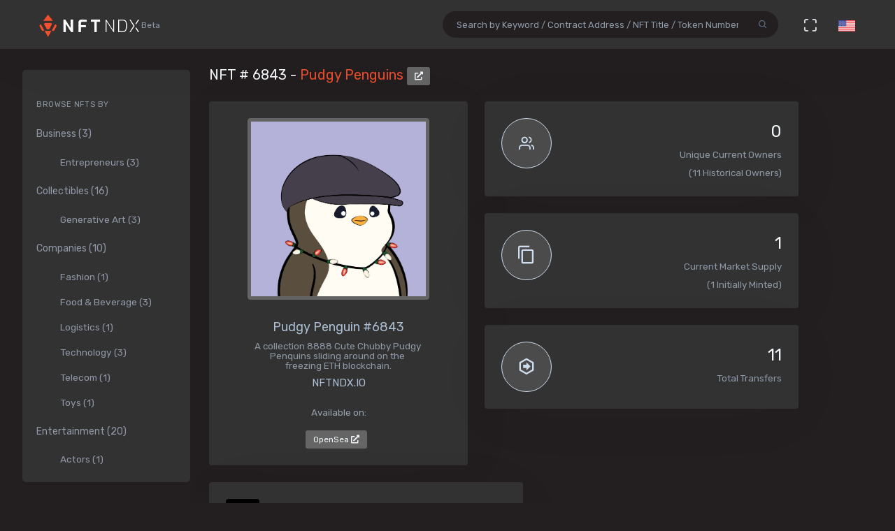

--- FILE ---
content_type: text/html; charset=utf-8
request_url: https://nftndx.io/token/0xbd3531da5cf5857e7cfaa92426877b022e612cf8-6843
body_size: 43048
content:
<!DOCTYPE html>
<html>
  <head>
    <meta name="robots" content="index, nofollow, max-image-preview:standard, max-video-preview:4">
    <link rel="canonical" href="https://nftndx.io/token/0xbd3531da5cf5857e7cfaa92426877b022e612cf8-6843">
    <link rel="alternate" type="application/json+oembed" href="https://nftndx.io/oembed/?url=https://nftndx.io/token/0xbd3531da5cf5857e7cfaa92426877b022e612cf8-6843" title="Pudgy Penguins - NFT # 6843 Embed">
    <title>Pudgy Penguins - Pudgy Penguins - NFT # 6843 - NFTNDX.IO</title>
    <meta charset="utf-8">
    <meta name="viewport" content="width=device-width, initial-scale=1.0">
    <meta content="NFTNDX.IO" name="author">
    <meta http-equiv="X-UA-Compatible" content="IE=edge">
    <link rel="apple-touch-icon" sizes="57x57" href="/static/assets/favicons/apple-icon-57x57.png">
    <link rel="apple-touch-icon" sizes="60x60" href="/static/assets/favicons/apple-icon-60x60.png">
    <link rel="apple-touch-icon" sizes="72x72" href="/static/assets/favicons/apple-icon-72x72.png">
    <link rel="apple-touch-icon" sizes="76x76" href="/static/assets/favicons/apple-icon-76x76.png">
    <link rel="apple-touch-icon" sizes="114x114" href="/static/assets/favicons/apple-icon-114x114.png">
    <link rel="apple-touch-icon" sizes="120x120" href="/static/assets/favicons/apple-icon-120x120.png">
    <link rel="apple-touch-icon" sizes="144x144" href="/static/assets/favicons/apple-icon-144x144.png">
    <link rel="apple-touch-icon" sizes="152x152" href="/static/assets/favicons/apple-icon-152x152.png">
    <link rel="apple-touch-icon" sizes="180x180" href="/static/assets/favicons/apple-icon-180x180.png">
    <link rel="icon" type="image/png" sizes="192x192" href="/static/assets/favicons/android-icon-192x192.png">
    <link rel="icon" type="image/png" sizes="32x32" href="/static/assets/favicons/favicon-32x32.png">
    <link rel="icon" type="image/png" sizes="96x96" href="/static/assets/favicons/favicon-96x96.png">
    <link rel="icon" type="image/png" sizes="16x16" href="/static/assets/favicons/favicon-16x16.png">
    <link rel="manifest" href="/static/assets/favicons/manifest.json">
    <meta name="msapplication-TileColor" content="#231F20">
    <meta name="msapplication-TileImage" content="/static/assets/favicons/ms-icon-144x144.png">
    <meta name="theme-color" content="#231F20">
        <!-- Search Engine-->
        <meta name="description" content="Pudgy Penguins: Pudgy Penguin #6843 - Pudgy Penguins - A collection 8888 Cute Chubby Pudgy Penquins sliding around on the freezing ETH blockchain. - NFTNDX.IO">
        <meta name="image" content="https://ipfs.nftndx.io/ipfs/QmNf1UsmdGaMbpatQ6toXSkzDpizaGmC9zfunCyoz1enD5/penguin/6843.png">
        <meta name="keywords" content="Pudgy Penguins: Pudgy Penguin #6843 - Pudgy Penguins - A collection 8888 Cute Chubby Pudgy Penquins sliding around on the freezing ETH blockchain. - NFTNDX.IO">
        <!-- Schema.org for Google-->
        <meta itemprop="name" content="Pudgy Penguins - Pudgy Penguins - NFT # 6843 - NFTNDX.IO">
        <meta itemprop="description" content="Pudgy Penguins: Pudgy Penguin #6843 - Pudgy Penguins - A collection 8888 Cute Chubby Pudgy Penquins sliding around on the freezing ETH blockchain. - NFTNDX.IO">
        <meta itemprop="image" content="https://ipfs.nftndx.io/ipfs/QmNf1UsmdGaMbpatQ6toXSkzDpizaGmC9zfunCyoz1enD5/penguin/6843.png">
        <!-- Twitter-->
        <meta name="twitter:card" content="summary">
        <meta name="twitter:title" content="Pudgy Penguins - Pudgy Penguins - NFT # 6843 - NFTNDX.IO">
        <meta name="twitter:image" content="https://ipfs.nftndx.io/ipfs/QmNf1UsmdGaMbpatQ6toXSkzDpizaGmC9zfunCyoz1enD5/penguin/6843.png">
        <meta name="twitter:description" content="Pudgy Penguins: Pudgy Penguin #6843 - Pudgy Penguins - A collection 8888 Cute Chubby Pudgy Penquins sliding around on the freezing ETH blockchain. - NFTNDX.IO">
        <!-- Facebook-->
        <meta property="og:title" content="Pudgy Penguins - Pudgy Penguins - NFT # 6843 - NFTNDX.IO">
        <meta property="og:description" content="Pudgy Penguins: Pudgy Penguin #6843 - Pudgy Penguins - A collection 8888 Cute Chubby Pudgy Penquins sliding around on the freezing ETH blockchain. - NFTNDX.IO">
        <meta property="fb:app_id" content="2011589412213041">
        <!-- Open Graph general (Facebook, Pinterest & Google+)-->
        <meta name="og:title" content="Pudgy Penguins - Pudgy Penguins - NFT # 6843 - NFTNDX.IO">
        <meta name="og:description" content="Pudgy Penguins: Pudgy Penguin #6843 - Pudgy Penguins - A collection 8888 Cute Chubby Pudgy Penquins sliding around on the freezing ETH blockchain. - NFTNDX.IO">
        <meta name="og:image" content="https://ipfs.nftndx.io/ipfs/QmNf1UsmdGaMbpatQ6toXSkzDpizaGmC9zfunCyoz1enD5/penguin/6843.png">
        <meta name="og:site_name" content="NFTNDX.IO">
        <meta name="og:locale" content="en_US">
    <!-- App favicon-->
    <link rel="shortcut icon" href="/static/assets/favicons/favicon.ico">
    <!-- Plugins css-->
    <!-- App css-->
    <link id="bs-dark-stylesheet" href="/static/assets/css/bootstrap-modern-dark.min.css" rel="stylesheet" type="text/css">
    <link id="app-dark-stylesheet" href="/static/assets/css/app-modern-dark.min.css" rel="stylesheet" type="text/css">
    <link id="bs-dark-stylesheet" href="/static/assets/css/custom.css" rel="stylesheet" type="text/css">
    <!-- icons-->
    <link href="/static/assets/css/icons.min.css" rel="stylesheet" type="text/css">
    <!-- Include GA-->
    <!-- Global site tag (gtag.js) - Google Analytics-->
    <script async="" src="https://www.googletagmanager.com/gtag/js?id=G-5PBJT4002D" type="d14e59d141f725554acdcb1b-text/javascript"></script>
    <script type="d14e59d141f725554acdcb1b-text/javascript">
      window.dataLayer = window.dataLayer || [];
      function gtag(){dataLayer.push(arguments);}
      gtag('js', new Date());
      gtag('config', 'G-5PBJT4002D');
    </script>
    <script type="d14e59d141f725554acdcb1b-text/javascript">window.$crisp=[];window.CRISP_WEBSITE_ID="75d6e69b-3170-4b3f-8ac7-2273a90edcdc";(function(){d=document;s=d.createElement("script");s.src="https://client.crisp.chat/l.js";s.async=1;d.getElementsByTagName("head")[0].appendChild(s);})();</script>
    <!-- Reddit Pixel-->
    <script type="d14e59d141f725554acdcb1b-text/javascript">!function(w,d){if(!w.rdt){var p=w.rdt=function(){p.sendEvent?p.sendEvent.apply(p,arguments):p.callQueue.push(arguments)};p.callQueue=[];var t=d.createElement("script");t.src="https://www.redditstatic.com/ads/pixel.js",t.async=!0;var s=d.getElementsByTagName("script")[0];s.parentNode.insertBefore(t,s)}}(window,document);rdt('init','t2_ayzpsfoa');rdt('track', 'PageVisit');</script>
    <!-- DO NOT MODIFY-->
    <!-- End Reddit Pixel-->
    <!-- Global site tag (gtag.js) - Google Ads: 1055599514-->
    <script async="" src="https://www.googletagmanager.com/gtag/js?id=AW-1055599514" type="d14e59d141f725554acdcb1b-text/javascript"></script>
    <script type="d14e59d141f725554acdcb1b-text/javascript">
      window.dataLayer = window.dataLayer || [];
      function gtag(){dataLayer.push(arguments);}
      gtag('js', new Date());
      gtag('config', 'AW-1055599514');
    </script>
    <!-- Event snippet for Page view [NFTNDX] conversion page-->
    <script type="d14e59d141f725554acdcb1b-text/javascript">gtag('event', 'conversion', {'send_to': 'AW-1055599514/okwPCOyIm8MCEJrXrPcD'});</script>
    <!-- Facebook Pixel Code-->
    <script type="d14e59d141f725554acdcb1b-text/javascript">
      !function(f,b,e,v,n,t,s)
      {if(f.fbq)return;n=f.fbq=function(){n.callMethod?
      n.callMethod.apply(n,arguments):n.queue.push(arguments)};
      if(!f._fbq)f._fbq=n;n.push=n;n.loaded=!0;n.version='2.0';
      n.queue=[];t=b.createElement(e);t.async=!0;
      t.src=v;s=b.getElementsByTagName(e)[0];
      s.parentNode.insertBefore(t,s)}(window, document,'script',
      'https://connect.facebook.net/en_US/fbevents.js');
      fbq('init', '328160122246255');
      fbq('track', 'PageView');
    </script>
    <noscript><img height="1" width="1" style="display:none" src="https://www.facebook.com/tr?id=328160122246255&amp;ev=PageView&amp;noscript=1"></noscript>
    <!-- End Facebook Pixel Code-->
  </head>
  <body class="loading" lang="en" data-layout-mode="detached" data-layout="{&quot;mode&quot;: &quot;dark&quot;, &quot;width&quot;: &quot;fluid&quot;, &quot;menuPosition&quot;: &quot;fixed&quot;, &quot;sidebar&quot;: { &quot;color&quot;: &quot;light&quot;, &quot;size&quot;: &quot;default&quot;, &quot;showuser&quot;: false}, &quot;topbar&quot;: {&quot;color&quot;: &quot;light&quot;}, &quot;showRightSidebarOnPageLoad&quot;: false}">
    <div id="wrapper">
      <!-- Topbar Start-->
      <div class="navbar-custom">
        <div class="container-fluid">
          <ul class="list-unstyled topnav-menu float-right mb-0">
            <li class="d-none d-lg-block">
              <form class="app-search" method="GET" action="/search">
                <div class="app-search-box dropdown">
                  <div class="input-group">
                    <input class="form-control" id="top-search" type="search" name="q" placeholder="Search by Keyword / Contract Address / NFT Title / Token Number">
                    <div class="input-group-append">
                      <button class="btn" type="submit"><i class="fe-search"></i></button>
                    </div>
                  </div>
                </div>
              </form>
            </li>
            <li class="dropdown d-inline-block d-lg-none"><a class="nav-link dropdown-toggle arrow-none waves-effect waves-light" data-toggle="dropdown" href="#" role="button" aria-haspopup="false" aria-expanded="false"><i class="fe-search noti-icon"></i></a>
              <div class="dropdown-menu dropdown-lg dropdown-menu-right p-0">
                <form class="p-5" method="GET" action="/search">
                  <input class="form-control" type="text" name="q" placeholder="Search by Keyword / Contract Address / NFT Title / Token Number">
                </form>
              </div>
            </li>
            <li class="dropdown d-none d-lg-inline-block"><a class="nav-link dropdown-toggle arrow-none waves-effect waves-light" data-toggle="fullscreen" href="#"><i class="fe-maximize noti-icon"></i></a></li>
            <li class="dropdown d-none d-lg-inline-block topbar-dropdown"><a class="nav-link dropdown-toggle arrow-none waves-effect waves-light" data-toggle="dropdown" href="#" role="button" aria-haspopup="false" aria-expanded="false"><img src="/static/assets/images/flags/us.jpg" alt="user-image" height="16"></a></li>
            <!--
            <li class="dropdown notification-list">
            <a href="javascript:void(0);" class="nav-link right-bar-toggle waves-effect waves-light">
            <i class="fe-settings noti-icon"></i>
            </a>
            </li>
            -->
          </ul>
          <!-- LOGO-->
          <div class="logo-box ml-3"><a class="logo logo-dark" href="/"><span class="logo-sm"><img src="/static/assets/images/nftndx-logo.png" alt="" height="34"><span class="text-muted font-12"> Beta</span></span><span class="logo-lg"><span class="logo-lg-text-light">NE </span><span class="text-muted font-12">Beta</span></span></a><a class="logo logo-light" href="/"><span class="logo-sm"><img src="/static/assets/images/nftndx-logo.png" alt="" height="34"></span><span class="logo-lg"><img src="/static/assets/images/nftndx-logo.png" alt="" height="32"><span class="text-muted font-12"> Beta</span></span></a></div>
          <ul class="list-unstyled topnav-menu topnav-menu-left m-0">
            <li class="d-lg-none">
              <!-- Mobile menu toggle (Horizontal Layout)--><a class="navbar-toggle nav-link" data-toggle="collapse" data-target="#topnav-menu-content">
                <button class="button-menu-mobile waves-effect waves-light ml-5"><i class="fe-menu"></i></button>
                <div class="lines"><span></span><span></span><span></span></div></a>
              <!-- End mobile menu toggle-->
            </li>
            <li class="dropdown d-none d-xl-block"><a class="nav-link dropdown-toggle waves-effect waves-light" href="/" role="button" aria-haspopup="false" aria-expanded="false">Home</a></li>
            <li class="dropdown d-none d-xl-block"><a class="nav-link dropdown-toggle waves-effect waves-light" href="/submit" role="button" aria-haspopup="false" aria-expanded="false">Submit your profile</a></li>
            <li class="dropdown d-none d-xl-block"><a class="nav-link dropdown-toggle waves-effect waves-light" href="/stats" role="button" aria-haspopup="false" aria-expanded="false">Charts & Statistics</a></li>
            <li class="dropdown d-none d-xl-block"><a class="nav-link dropdown-toggle waves-effect waves-light" href="/blog" role="button" aria-haspopup="false" aria-expanded="false">Blog</a></li>
            <li class="dropdown d-none d-xl-block"><a class="nav-link dropdown-toggle waves-effect waves-light" href="/contact" role="button" aria-haspopup="false" aria-expanded="false">Contact us</a></li>
          </ul>
          <div class="clearfix"></div>
        </div>
      </div>
      <!-- end Topbar-->
      <!-- ========== Left Sidebar Start ==========-->
      <div class="left-side-menu">
        <div class="h-100" data-simplebar="">
          <!-- - Sidemenu-->
          <div id="sidebar-menu">
            <ul id="side-menu">
              <li class="menu-title mt-2 d-sm-none">Navigation</li>
              <li class="d-sm-none"><a href="/"><span>Home</span></a></li>
              <li class="d-sm-none"><a href="/submit" aria-expanded="true"><span>Submit your profile</span></a></li>
              <li class="d-sm-none"><a href="/stats" aria-expanded="true"><span>Charts & Statistics</span></a></li>
              <li class="menu-title mt-2">Browse NFTs by</li>
              <li><a href="/?category=7414bc71-9a3d-42e5-9009-a77c06aeb8e5" aria-expanded="true"><span>Business (3)</span></a>
                <div class="collapse show" id="sidebarEcommerce">
                  <ul class="nav-second-level">
                    <li><a href="/?category=ba7b5f8f-f5ac-4686-88d4-900bfc0cdc50">Entrepreneurs (3)</a></li>
                  </ul>
                </div>
              </li>
              <li><a href="/?category=4e075874-68ff-4669-a7ed-67652751441b" aria-expanded="true"><span>Collectibles (16)</span></a>
                <div class="collapse show" id="sidebarEcommerce">
                  <ul class="nav-second-level">
                    <li><a href="/?category=4b253d2a-1e79-4589-9f44-dc0614f3e176">Generative Art (3)</a></li>
                  </ul>
                </div>
              </li>
              <li><a href="/?category=e7a671aa-3c94-4fea-bb21-92aaf28be953" aria-expanded="true"><span>Companies (10)</span></a>
                <div class="collapse show" id="sidebarEcommerce">
                  <ul class="nav-second-level">
                    <li><a href="/?category=ea6b19a1-1d80-403e-a898-88b95ff99f86">Fashion (1)</a></li>
                    <li><a href="/?category=5db8ebd8-594c-4917-b427-4f3563e1aa9e">Food &amp; Beverage (3)</a></li>
                    <li><a href="/?category=43f57719-77ca-4c5d-9f18-42760d80bcd8">Logistics (1)</a></li>
                    <li><a href="/?category=8d8fa65b-1503-4954-a120-c5fefbe88da5">Technology (3)</a></li>
                    <li><a href="/?category=573363e3-be95-43a0-a7bc-47cd838bcfcb">Telecom (1)</a></li>
                    <li><a href="/?category=26889199-13e8-4515-a1a5-81f9c7a28c23">Toys (1)</a></li>
                  </ul>
                </div>
              </li>
              <li><a href="/?category=b575334a-1f22-4bc2-bb30-8818e134c044" aria-expanded="true"><span>Entertainment (20)</span></a>
                <div class="collapse show" id="sidebarEcommerce">
                  <ul class="nav-second-level">
                    <li><a href="/?category=00d54b12-966c-4836-b813-11b5c3b07d93">Actors (1)</a></li>
                    <li><a href="/?category=6d42171f-8f98-4645-8248-7fe0fc32e746">Musicians (8)</a></li>
                    <li><a href="/?category=0bbfc3cc-401d-4871-b60a-d75cf6a8f8b5">Producers (9)</a></li>
                  </ul>
                </div>
              </li>
              <li><a href="/?category=8161507c-bf0c-4ae7-9b38-4a22e4d73b30" aria-expanded="true"><span>Media (11)</span></a>
                <div class="collapse show" id="sidebarEcommerce">
                  <ul class="nav-second-level">
                    <li><a href="/?category=2e7190ad-79aa-4961-8a4f-d4a6b3893cb4">Journalists (1)</a></li>
                    <li><a href="/?category=b5b4010a-82c1-4e70-b445-48ac15aeb43e">Magazines (4)</a></li>
                    <li><a href="/?category=9c254516-aa86-43f9-85e7-c5a4f488045f">News Agencies (1)</a></li>
                    <li><a href="/?category=82ac59f8-320f-4ddc-8366-be3bdbb8ab60">Others (1)</a></li>
                    <li><a href="/?category=57e94a74-8275-4fa0-a3ba-05d0dc7c2f88">Photographers (4)</a></li>
                  </ul>
                </div>
              </li>
              <li><a href="/?category=b268ae15-32de-4d3b-a64f-ed453233d660" aria-expanded="true"><span>Social Media (7)</span></a>
                <div class="collapse show" id="sidebarEcommerce">
                  <ul class="nav-second-level">
                    <li><a href="/?category=888ee2fe-3d8f-4d8a-964a-b44598eeaf8b">Memes (3)</a></li>
                    <li><a href="/?category=a546eaed-5d98-4f60-8589-76d54a66e73e">Youtubers (4)</a></li>
                  </ul>
                </div>
              </li>
              <li><a href="/?category=c673de68-61a9-436f-bb4f-0cbb5eec7e68" aria-expanded="true"><span>Sports (5)</span></a>
                <div class="collapse show" id="sidebarEcommerce">
                  <ul class="nav-second-level">
                    <li><a href="/?category=69db1bfd-e27e-4be3-b231-4f103a650a14">NFL Players (2)</a></li>
                    <li><a href="/?category=fef14a8c-f094-401e-8cd7-e0eaefb08343">Soccer (1)</a></li>
                    <li><a href="/?category=44b9b3ad-8bb8-4cf8-b48e-58b7db327cef">Tennis (1)</a></li>
                    <li><a href="/?category=d50ed328-587a-45fb-b2f6-8518c4c9d5fc">Wrestling (1)</a></li>
                  </ul>
                </div>
              </li>
              <li><a href="/?category=c3c7c323-6f37-45c0-9c68-9a1c22a4aa6a" aria-expanded="true"><span>Visual Artists (27)</span></a>
                <div class="collapse show" id="sidebarEcommerce">
                  <ul class="nav-second-level">
                    <li><a href="/?category=d7675a0c-d227-491c-a702-15c6907cbd88">3D Artists (6)</a></li>
                    <li><a href="/?category=686bbd2a-7b3b-4f54-9512-a68806b0948b">Cartoonists (2)</a></li>
                    <li><a href="/?category=24ca7caa-0fde-448a-a0a5-31bf103d8127">Comic Artists (2)</a></li>
                    <li><a href="/?category=aa4ad48b-0a83-4e22-ba01-3ec7c7ea6faf">Generative Artists (3)</a></li>
                    <li><a href="/?category=d9c066ea-9ba0-431c-92da-3244ef6fb3b4">Graphic Designers (4)</a></li>
                    <li><a href="/?category=074ee4d2-e3ab-4c93-86d1-083cfd197d07">Painters (4)</a></li>
                  </ul>
                </div>
              </li>
            </ul>
            <hr class="d-sm-none">
            <ul class="d-sm-none">
              <li class="menu-title mt-2">More ...</li>
              <li class="mb-2 align-items-center"><a href="http://t.me/nftndx" target="_blank"><i class="mdi mdi-telegram font-20 mr-1"> </i>Telegram</a></li>
              <li class="mb-2 align-items-center"><a href="https://discord.gg/AeMkt8NPbQ" target="_blank"><i class="mdi mdi-discord font-20 mr-2"></i>Discord</a></li>
              <li class="mb-2 align-items-center"><a href="https://twitter.com/nftndx" target="_blank"><i class="mdi mdi-twitter font-20 mr-2"></i>Twitter</a></li>
              <li><a href="/blog" aria-expanded="true"><span>Blog</span></a></li>
              <li><a href="/about" aria-expanded="true"><span>About Us</span></a></li>
              <li><a href="/contact" aria-expanded="true"><span>Contact Us</span></a></li>
            </ul>
          </div>
          <div class="clearfix"></div>
        </div>
        <!-- Sidebar -left-->
      </div>
      <div class="content-page">
        <div class="content mb-4">
          <!-- Start Content-->
          <div class="container-fluid">
            <div class="row">
              <div class="col-12">
                <div class="page-title-box">
                  <div class="page-title-right"></div>
                  <h4 class="page-title">NFT # 6843 - <a href="/profile/e42a8690-ea68-4778-bb26-a483ec645698:0xbd3531da5cf5857e7cfaa92426877b022e612cf8/nfts">Pudgy Penguins </a><a class="btn btn-xs btn-light" href="https://etherscan.io/address/0xbd3531da5cf5857e7cfaa92426877b022e612cf8" target="_blank"><i class="fa fa-external-link-alt"></i></a></h4>
                </div>
              </div>
              <!-- end page title-->
            </div>
            <div class="row">
              <!-- start nft profile-->
              <div class="col-lg-5">
                <div class="card-box">
                  <div class="widget-chart text-center" dir="ltr"><img class="lazyload img-fluid img-thumbnail mx-auto d-block rounded" data-src="https://ipfs.nftndx.io/ipfs/QmNf1UsmdGaMbpatQ6toXSkzDpizaGmC9zfunCyoz1enD5/penguin/6843.png" src="/static/assets/images/loader.gif" alt="Pudgy Penguins - Pudgy Penguins - Pudgy Penguin #6843 - NFT # 6843" style="max-height:340px;max-width:260px;"/><br/>
                    <!-- H1 and H2 for SEO-->
                    <h1 style="font-size: 1.125rem;">Pudgy Penguin #6843</h1>
                    <h2 class="text-muted w-75 mx-auto text-raw" style="font-size: .84rem;">A collection 8888 Cute Chubby Pudgy Penquins sliding around on the freezing ETH blockchain.</h2>
                    <h5>NFTNDX.IO</h5>
                    <div class="mt-3">
                      <p>Available on:</p><a class="btn btn-xs btn-light mr-1" href="https://opensea.io/assets/0xbd3531da5cf5857e7cfaa92426877b022e612cf8/6843?utm_medium=web&amp;utm_source=nftndx.io&amp;dl=https%3a%2f%2fnftndx.io%2ftoken%2f0xbd3531da5cf5857e7cfaa92426877b022e612cf8-6843" target="_blank">OpenSea <i class="fa fa-external-link-alt"></i></a>
                    </div>
                  </div>
                </div>
              </div>
              <!-- end col-->
              <!-- Start stats-->
              <div class="col-md-6 col-xl-4">
                <div class="row">
                  <div class="col-12">
                    <div class="widget-rounded-circle card-box">
                      <div class="row">
                        <div class="col-6">
                          <div class="avatar-lg rounded-circle bg-soft-secondary border-secondary border"><i class="fe-users font-22 avatar-title text-secondary"></i></div>
                        </div>
                        <div class="col-6">
                          <div class="text-right">
                            <h3 class="text-dark mt-1"><span>0</span></h3>
                            <p class="text-muted mb-1 text-truncate">Unique Current Owners</p><span class="text-muted mb-3">(11 Historical Owners)</span>
                          </div>
                        </div>
                      </div>
                      <!-- end row-->
                    </div>
                    <!-- end widget-rounded-circle-->
                  </div>
                  <!-- end col-->
                </div>
                <div class="row">
                  <div class="col-12">
                    <div class="widget-rounded-circle card-box">
                      <div class="row">
                        <div class="col-6">
                          <div class="avatar-lg rounded-circle bg-soft-secondary border-secondary border"><i class="mdi mdi-content-copy font-28 avatar-title text-secondary"></i></div>
                        </div>
                        <div class="col-6">
                          <div class="text-right">
                            <h3 class="text-dark mt-1"><span>1</span></h3>
                            <p class="text-muted mb-1 text-truncate">Current Market Supply</p><span class="text-muted mb-3">(1 Initially Minted)</span>
                          </div>
                        </div>
                      </div>
                      <!-- end row-->
                    </div>
                    <!-- end widget-rounded-circle-->
                  </div>
                  <!-- end col-->
                </div>
                <div class="row">
                  <div class="col-12">
                    <div class="widget-rounded-circle card-box">
                      <div class="row">
                        <div class="col-6">
                          <div class="avatar-lg rounded-circle bg-soft-secondary border-secondary border"><i class="mdi mdi-arrow-right-bold-hexagon-outline font-28 avatar-title text-secondary"></i></div>
                        </div>
                        <div class="col-6">
                          <div class="text-right">
                            <h3 class="text-dark mt-1"><span>11</span></h3>
                            <p class="text-muted mb-1 text-truncate">Total Transfers</p>
                          </div>
                        </div>
                      </div>
                      <!-- end row-->
                    </div>
                    <!-- end widget-rounded-circle-->
                  </div>
                  <!-- end col-->
                </div>
              </div>
              <div class="col-xl-3 col-lg-6">
                <!-- start profile info-->
                <div class="card">
                  <div class="card-body"><a href="/profile/e42a8690-ea68-4778-bb26-a483ec645698">
                      <div class="media"><img class="lazyload d-flex align-self-start rounded mr-2" data-src="https://assets.nftndx.io/profiles/y69Fm9Y.jpg" alt="Pudgy Penguins" height="48"/>
                        <div class="media-body pl-1">
                          <h5 class="mt-1 mb-0">Pudgy Penguins</h5>
                          <p class="mb-1 mt-1 text-muted">Cute Penguins</p>
                        </div>
                      </div></a>
                    <p class="font-13 text-muted my-3">Pudgy Penguins is a collection of 8,888 randomly generated Pudgy Penguin NFTs</p>
                    <div>
                      <div class="media mb-2">
                        <div class="media-body">
                          <h5 class="mt-1 mb-0 font-family-primary font-weight-medium font-14"><a class="text-reset" href="/?category=4e075874-68ff-4669-a7ed-67652751441b">Collectible</a></h5>
                        </div>
                      </div>
                    </div>
                  </div>
                </div>
              </div>
            </div>
            <!-- Disabled Coinzilla Ads-->
            <div class="row">
              <div class="col-lg-12">
                <div class="card-box">
                  <h4 class="header-title">Top Current NFT Owners</h4>
                  <h6 class="mb-3">(0 current owners)</h6>
                  <div class="table-responsive">
                    <table class="table table-borderless table-hover table-nowrap table-centered m-0">
                      <thead class="thead-light">
                        <tr>
                          <th class="font-weight-medium" colspan="2">Owner</th>
                          <th class="font-weight-medium">Editions</th>
                          <th></th>
                        </tr>
                      </thead>
                      <tbody>
                      </tbody>
                    </table>
                  </div>
                </div>
              </div>
            </div>
            <div class="row">
              <div class="col-lg-12">
                <div class="card-box">
                  <h4 class="header-title mb-3">NFT Transfers Activity</h4>
                  <div class="table-responsive">
                    <table class="table table-borderless table-hover table-nowrap table-centered m-0">
                      <thead class="thead-light">
                        <tr>
                          <th></th>
                          <th class="font-weight-medium" colspan="2">From</th>
                          <th class="font-weight-medium" colspan="2">To</th>
                          <th class="font-weight-medium">Editions</th>
                          <th class="font-weight-medium">When</th>
                          <th></th>
                        </tr>
                      </thead>
                      <tbody>
                        <tr>
                          <td style="font-size:28px!important;"><i class="mdi mdi-arrow-right-bold-hexagon-outline" title="Transferred"></i>
                          </td>
                          <td style="width: 36px;"><img class="rounded-circle avatar-sm" src="data:image/png;base64, iVBORw0KGgoAAAANSUhEUgAAAIAAAACACAYAAADDPmHLAAAABmJLR0QA/wD/AP+gvaeTAAALEUlEQVR4nO3df2xW1RkH8O9z7vsWxAL9sdlloW4rVUxIBkJpoWwmdX8YnR1LzFCTqTGbdtP4i003oJZLGU7npk7nQnVs/kgWxpyLsmVmGroItpaWdsw1GVraaXGRavu+0CJt33vusz94iYhSzr3vuT/ecj5/8A/3POd5OQ/3ve+955wLGIZhGIZhGIZhGIZhGIYx/[base64]/82ktO/SYUuzOsttUDjsK8G4GdjgFiW018+YMKwWPmbwqgN5eLhg/J3UZga4DsApAgZf2mgvgZBJAK4Bnx5Njf6wtLz/mNUBU8qIA9vWNnicpswZENwEo8RsnwAI42QiInrCk9fCiytlDuQQKg4g6gam80T9W1n1g5H4pnAEQ/Qg5DH6ISsD8Yymcd3r6R1r2vTU8L+qEphLLAtgzMPS5vf0jT2SQeSc78LOizsmHGQy6WVqir/vAyJZ9faPnRZ3Qp4lVATCz6O5PXZ/g5L8JdBM8fsfH1AwQNUjh7O8ZSN2xndmKOqGTxaYAuv6bXtIzkG4H8DSA0qjzCUARMx6ZP5Du3DswvDzqZE6I/iKw1y5IHKH7GXQHTinIHC/GPiGki0CVPl1iPOQUlK1DVUOk9xKiPQPsts+3RsU/GHRX5LmESzDhh9bke23otCsiTSSqjq3XN66yLPFPMFZElUPkiKosR3RbbRu/FVUK4RcAMyXamx8A058BFIfef/zMBdEfEu3Nm8Ec+ldyuAWwfbtlvf6TJxm4B3G4/ogPYmCd1bHpKXS1JMPsOLwC6LJnWfP+8wLA3wmtz3zDuN7KHHoeXXZo9z3CKYBdPy22MvQyCF8Ppb/8dqWVEX9Hq10URmfBF0DbQ+dYickXAaoNvK/pY6U1U7yEfQ+e8QlnroItgK6WpEVjzwH0lUD7mZ5qrA+PbUOrHeicjeAKgJmszFALgCsC62P6u9KaKX4X5K+DwAIn2psfyF7tf0JUd/h0CvMzEHCfs6JpvdYOswI5A1jtG+sZuDuI2GcjBtZabZu+GURs/QWw2z4foKdgfufrRCD+LTo2fUl3YL0F0NWStBJiG/Jj4ka+KbZcd1tvL2t9RK61ABKZ9x44q+/tB46qx89JbdYZUVsB9Bw4vCz7SNcIEIHWdA0crtEVT0sBMLNgcn+lK54xJSHgPq5rZpGWAesZSN8KoFpHLEMBY2llf+pmHaFyLoA3+sfKADRryMXwgmizjommORfAJCY3AQjlwYXxMcWS5MZcg+T0W33fW8PzpCUOIDt7N4o7coD+u3IqYvJZJ0RSzl9c/pl3/cbL6QwgLXEPpsfU7Xw1gx3rB7kE8F0A2e8fM7kjYsxoyOVawHcBSMqsQX6u2JluZjlC+r7/[base64]/oLgEg9qBEtwa7+AgAw30cuRgQYVKl6rPLVYnd/ug3gUFf9RLGvn6o450bA7osrir+qcqzyGYDBs/2nZISJgTmqx6pfAwCmAPKH8lh5uQYwBZA/AimAQh+JGNEIpACMachLAYwFloWh26jqgV4KQDmoETn9BcCmAPKJ8lgpb0JYPfTYKBTemxnFjQ9Vcb55o0rtM/AR1Xge5gMgpXysETFKqx7p5Rqg30cmRgSI+YDqserXAIz9/tIxwuaSUB4r5QIQgk0B5Akh1P+zKheA45gCyBeOJP0FgJUbBgEc9ZOQEaoxrFj/P9WD1QuAiAF0+snICFVHdqyUeHoWwIxW7/kYYWKQpzHyVABCiJ3e0jHCJlz2NEbaF4eqMC+M+CRNn2FUJstKA1scioX2JBiveU7LCAfjVa/vIvY8H4AFXvDaxggHg3Z4beO5AFzX3QZgwms7I3CTrmU957WR9xlBtfYICH/z3M4IFuNF1Kwb9trM35Qwpmd9tTOCQ/7GxFcByDnyLwA+8NPWCMSwnCNf8tPQ3xlgoT1JjN/4amtoR+AtWGhP+mnre1awU+D+AubZQBwcdTLJX/pt7H9aeJX9ATGbs0DECLwFl6x733/7HGRfGNEHYAYQ3RZrquK8TZyqU18YgYRTseT8zyo//TtVTgtDFl1QehDMT+USw/CPQVtzGXxAw8ogi5NNgJkwGoERkpada5CcC2BR5ewhYm7MNY7hDROtXXLBbN/f/[base64]/tmDngxq8IEg9wgiYjm4oAHA84H1Mf3tkOPyliA7CHaTqNWrpeTCb4OxK9B+piV+XSbda1BnO0H2EvwuYbVrjskJ9xuAmU6ujLFLjvPlqLI/DLqrcLaJq7PTMlX0NQB/CqW//PaiROFlqLOVd/nIRXj7BF5x+4QcvOhqgJ4Mrc+8Q0/Lcfcq1K45FlaPyptEabF6tZTMDTxw+H0Cr0WAP0PzDBNhk1PTaHtZ2atD+DuFEvHSiqL1DF4FYCT0/uNnmJjrneVNG8IefCDCrWKXVpTscFx3Mc7ui8NOS9Cyi+eX/DWqBML9CjhFdWXpILpa6hKTh+5jwhqcUpBx3q9P1Wnu8EkC/9wZ58agf+adSaQFAACoasg4wN3Jtubfu8S/Bmh51CkFiUHdFviWzIoNsZhAE5vdwjO1TT1yOa8E4wZMz1VHKSa60x1cUJ1Z0RSLwQficAY4GdmuBJ7Ba/ZLlhAbAdyI7JTzPDYBYKvMJOxc5u8HJV4FcMJKe0gC37f67trgkHMLEe6Ch/fgxMRRAFsli5+htvHdqJM5nXgWQNaiytlDAOzut0YfZ0veSeAGAKVR53UGHxCoRWbEI1UL5sT+qyzWBXBCdvrz+u3MTZX9h+tAfD2AqxCfdxlPEPAyQM8UHJv7wsKF5GuhZhTyogBOWE0kAbwC4JV/vZ2+w3HdqwFRD+ZLEPI7jbLvT3gVRDuSAtu//IWivFwck1cFcLLsP/gWAFtaWzlRVD5S7QqqI6JLwaiG/oIYA9DB4FYSvPPIQElnXR1F+hteh2l7L35P33B5gqwLAfdCEF0Eospl7z06l4FCYswGoQgfFckYGGkmjBIwtqfstjQYfQTeD4g3LVfuX3RB6cEoP49hGIZhGIZhGIZhGIZhGIZ//weJ6Z6z1UqjUgAAAABJRU5ErkJggg==" alt="0xf852bf0ba16fbfc7e029354e12761c756d7e5406" title="0xf852bf0ba16fbfc7e029354e12761c756d7e5406"/></td>
                          <td><a href="https://etherscan.io/address/0xf852bf0ba16fbfc7e029354e12761c756d7e5406" target="_blank">
                              <h5 class="m-0 font-weight-normal text-truncate" style="max-width:340px;">0xf852bf0ba16fbfc7e029354e12761c756d7e5406</h5></a></td>
                          <td style="width: 36px;"><img class="rounded-circle avatar-sm" src="data:image/png;base64, iVBORw0KGgoAAAANSUhEUgAAAIAAAACACAYAAADDPmHLAAAABmJLR0QA/wD/AP+gvaeTAAAK1UlEQVR4nO3dbXAV1RkH8P+zZ+9NC4nJDRqUchMJIM5kpvKSBAutEmCG0ZrSGaeiM1Wn0yqOftDSqS1Kq9XBqdX6MtM6qLVF/UKptaO0U1sZAiq0kBsineYDmhfJjVYIyQ0kkUmyu08/EEaEAHv2nn27Ob+PzJ7nnMz5s3d37zl7AU3TNE3TNE3TNE3TNE3TCh+FPQA/MDO1dObSgox5DpwrCHQliKrrDh1LMWgqAcUAUgCmjjcZBpBjYIjAw81VpTkwdzD4ILFx0IHzwaLqVJaIOLy/yh8FEYC2Nk6e+FKu3jBoORgNAOoBTDnzuLruQVf1mitLJvrnzwDsA6HJcXhHba5zL2prx/IZdxTENwDbe6YZgm8h4sbmypKl+Px/[base64]/IEP+2aGPaDziWQA9nUdubSls/8FYZrd4xN/1gVdDBQBfKctjPb9Hf2bDrQPVoQ9oIlEKgDMbOzvzN1mcuK/BLoD4X7Gq1IEorW2YR1s7crdu5VZhD2g00UmAJmPBha2dg38C8DLAKaFPR4flDHjmdldA80tXX1Xhz2YU0IPQFsbJ1u7ck8ZDjfj5P17QSNgAbGxu6Wz/4lMhhMRGE94Mh39lQYZWwD+WhD9qXwOoEjGFrSmrqqsM6gOzxTaGaC1K7faIHo/qMmPqFph8/7WzoHvhDWA4APATK0d/Y8z4y84+Tx+sitl8B/Nnd0bwRz4GTnYAGxlIXZmX2Si+xHnx9DqEQMPiF3ZzchkAr0uCC4AmU+miOk9b4Dw/cD6jJ/bxND015H5JLDnHsEE4N1DKTFkvw3mbwbSX6zxDWLY+ieausqC6M3/AOzJflnY9CbAS3zvq1AwlgpDvIV/fHrBbzjz5W8AMpmEGHVeA/B1X/spRIzFomhsC5rY1y/s/AsAM4mhiucBut63Pgoe3yCo+w9+3h34Vri1o//x8av9s6h+IKN4oYeyWqrqMeixRdVlD7oqJMmXM0BLZ38jE/3Yj9qTEYHXt3blvu1HbeUByHT0VxJoM/R9vkrEjN8f+GhglurCagOQySROPtuPxcKNuEnZDm9BW5vSr8iVBsAcqnh8kj/b91u9ebRko8qCygKQ2Nldx8C9quppE2PGusSO7GJV9dQEgNlwgN8oq6edj+EI/i22qllZpGTCjF0992ASLOaIDMYioyJ7p4pS+Qdge+d0Aj+iYCyaBAI2Ynd73gtN8w6AMMWjAAL54kL7gpSwkr/[base64]/ybpVP0QpBsE8M6RpkMgmZt5dJnQHM3pLFcPE2Li00xebQpbUyDaQC4BAtlxuPFjSHHKk5kgoAgRvkhqMFjUBSc+Q+AMwERp30iLRgMS+W2UjiPgC7/5eGfvYfB8XY0TPD7cGuA2BaY/O8jUcLmmnarufKdQAcNnQAYkJmrlwHgAzWAYgJg0l9AMCY7Wk0WuDYwBy3x7q+WtzfObAnqrt+orzWLwwEvLegOvUNN8e6PgMwOLp/[base64]/YJSXXUUTD1rFn2ZkWsh9HVxTMwpgt1QbLThkvCOzMxjwsB6AgTdk22jBYDjbZNtIB8BJ0hYAI7LtNN+NOmPiNdlG8iuClqT7Afxdup3mM3oTK2f2ybbytiSM6FVP7TT/EHuaE08BsC8+/lcAR7201XzRZ188+JaXht7OADU1o0T0O09tNeWIsWn8Dk2a51XBliN+Df3dQBQMWyLxrNfG3peFN8w4SqzPAmEjxiZcc1mv1/Z5/TBxy8wpT9rCuAtAETC5Xv8WljOejo7AtJ5amEe9vDaGXDV3Wg+YN+dTQ/OOQS8trLzE9Ve/E8n/N4M48XPoBaNh6CdbPJxvkbwDcNWckiPEvCHfOpocJlq/cG6J58/[base64]/3swN+XRN1Etp2k7wJ419d+CtO/7WLzZjSQ5Wcn/r8lbEn6hM32t0B6ObmEd222r0PtjM/87iiY18Q1zBqwh0dWgPjPgfQXb2/aSVqFhlmu3/KRj+DeE3j93BH7cOUagF8MrM+4Ybxsc/pGLEmfCKrLvBaESLuJbJt5rbkr28vAevh4GxozTOBHrWWVD8vs7FUh+DeFErG1rPJBgFcD6A+8/+jpg+M0WsuqHgp68oEQXxVrL6vaZpOYP8kvDpttcurs5Zf/LawBhH4KzmQ4QeW5xwi0Dj4HMkI/BmGD+clj3akNDT7f5l1I6AE45f2Pcgsch54D+Gq/+ohEABj7HcO4u3ZWaSQW0ETmbeHzL0+1LphVuhTA7SjMXUc5ItzXXl1WH5XJByIUAODkyqKF1alXhGPWgGkTCmMX8giDnoNtzlswK/XsTUSRWjUVmY+AiRxoH6ywyLqbCD+ExO/gnEvAHwHDAF4yEvav5qcv/lhFQT9EOgCn7P9w8BIW9n0EXgtgmtc6AQXgKIGet8eMZ2rnXRT5j7JYBOCUrcxiTuexBhDfBuBGSP6WsY8BGCHgbYBeSZ4ofaOmhjxt1AxDrAJwuv8cGkhZjrMGMBrBfA1c/KaRygCM/37COyDaljCw9atVZbHcHBPbAJyuqYnNsnR/vWNQAxEtB6MeEwQizwAMAdjL4CYyeMexrvLmsO/hVSiIAExkX3tf2iRxBeBcAaIrQTSnrvt4KTOKx38DsQyfh2QIwAADg0QY2pcuGQCjncAHAeMD4dgHr5o7rSe8v0bTNE3TNE3TNE3TNE3TNC0f/wdw2YfUeJNMnAAAAABJRU5ErkJggg==" alt="0x8d95085c83aefc6ef20c6bceebd07c47f1685135" title="0x8d95085c83aefc6ef20c6bceebd07c47f1685135"/></td>
                          <td><a href="https://etherscan.io/address/0x8d95085c83aefc6ef20c6bceebd07c47f1685135" target="_blank">
                              <h5 class="m-0 font-weight-normal text-truncate" style="max-width:340px;">0x8d95085c83aefc6ef20c6bceebd07c47f1685135</h5></a></td>
                          <td>1 Edition
                          </td>
                          <td>2 years ago  
                          </td>
                          <td><a class="btn btn-xs btn-light" href="https://etherscan.io/tx/0x780e9798c1fa4cef44a7543d3042d057c4e5fd55dd32391dfc73efb85063b8c8" target="_blank"><i class="fa fa-external-link-alt"></i></a></td>
                        </tr>
                        <tr>
                          <td style="font-size:28px!important;"><i class="mdi mdi-arrow-right-bold-hexagon-outline" title="Transferred"></i>
                          </td>
                          <td style="width: 36px;"><img class="rounded-circle avatar-sm" src="data:image/png;base64, iVBORw0KGgoAAAANSUhEUgAAAIAAAACACAYAAADDPmHLAAAABmJLR0QA/wD/AP+gvaeTAAAK00lEQVR4nO3db3AcZR0H8O9vL3cppU2TBqnjEBjLnzKTGUH6D8VhTHmBWGKdYWxhRmEYhQBtU3JtYAooB0xRDKTVCdADq/yZcWpEHChVFKZxQNS2SWMd70WhScAWZyzN3aVJKLnc7tcXSaWW0u6z9+zu3eX5vGO458/l+XZv99nn2QUMwzAMwzAMwzAMwzAMwyh/EnYH/EBSevozdRGx5jlwLhLIxRCZC6IG4JkCzCBQA+DMySKjAmQIjAAyCkEGZB/BfUJrnwPn7flzaw6ICMP8Xn4oiwCkUowdnZZZZFmyBEQDgEUApmtu5kMAuyDochzu6Hm9ZmdTk4xrbiNwJRuAjg7W5hzcQGFjw9KhK/Dxv+ZAdG2fNQrgzxDZVglsXbVKBoNsX5eSCkAiwVjVbFxN4XcALAMQA4CGpUOB96Vr+6zj/9Mm0CWU5yWPX8fjcjTwDnlUEgFoe5JnW+NOHCK3AJh94v8vggAcLy3gU3aFtbH1djkUZJ+8KOoAbNrEObbltEBkNU7xm15kAThmTMBnr/pa9qFLLqw9GESfvLDC7sDJ7Bo49Nme/vRTdoT/gsjd0H9CF4RKQm61I9b+PX3pzXv3D58ddodOpqgCQNLa05+5sYLRfwrkFkz+xpe4Sog02VZ+X+9AZk0nGQm7Q8crmgB0v5u9rHcg+1cAzwKoDbs/Pqgmsen8gezunoHBy8PuzDEVYXcglWIsNz37IzpcA58D6eJ3G4C/5xQCfBG03urpT7czXXPPggXhziWEehLY3Zc+1xJrK8AvBdFeMQTgBN12RFYsPK+6P6gGTxTaT0DvQGaZJfL3oAa/SC2I2NzT25/9VlgdCDwAJKW3L/0Iid9iYj5+qptF8FftHfYGkoEfkQMNQGcnI+0dztMUuQtFPgcRMCHlnvYO55lkktEgGw4sAMkkpx/8D18C5LtBtVl65MaRHF9MJhnYvEcgAfjhE6wZGedrBJYG0V6Ju3Ykxz9u3MjqIBrzPQDt7TwjlufLIL7sd1tl5ApW8NW2Nvp+h9PXACSTjDLKFyD4ip/tlCMCi61p3JpI0Ne5Gt8CQFKGc04SwNf9amMKuHZmrfMLP68OfKu4ty/9yOTZvu/cTvDoFOQdSEIenj+3+l4/6vblCNDTn26kSKsfdU9FAq7vHch804+6tQeguy99rkCegbnO10lI/Hzvu9nP665YawCSSUYn5vY/uWrHKFiN7XBrIkGtt8i1BmA05zwyxef2/bZoZq2zQWeF2gLw6ONcSMgaXfUZn0bibR1crKs2LQFIJGiJww5d9RmnZFng452delYWaRmwGbVYiYnNGEYQiPkHDuFWHVUVHIBNmzhHwAd1dMZQQG5oe5IFLzQtOAB2xHkIQCA3Loz/UyN554FCKynoWn3vO4Pn2BGrD5Ord8OYkVPhZvauxL7DmBW1z7+07qz3vdZX0BHAjlh3oTyWbpeqSuYjawupwHMAJjc6mMUdISPRVMimE88BsGU8jtLcsVNupuct2/[base64]/+P7sksnfUROOL2s64DsOTaIxnw1G9O1T1guv/IYQRF93d1U58AWTS7qk7lXgBDe6uFocYh+tx+1v2KIHCft+4YQROFsXIdAAuWCUCJIN2PlesA2HRMAEpEpDKvPwDz59YcADDqqUdGkEYuOaf2324/7P52sAgB7PbUJSNIOyfHyhW1ewGCLuXuGIEiqDRGSgFwHO5Q644RNLHUxkjpMXGpFGNjZ2TTKHB/oFkS9kk6JqkIDDNdXevb5tD6eskRfEu9a0ZA3lB9F7HyegCLeEm1jBEQkW2qRZQDEItFtgIYUy1n+C6Xj1ovqBZSDkB93aw0id+rljN89/Lic6oGVQt5XRL2vMdyhn88jYmnAEz7qPoVAIe9lDV8MVh5tPpVLwU9BaC+XnIQ+ZmXsoZ+AtlcXy85L2U9rwp2ctZjMPcGisEo7chPvBb2HIAF86oOkzBHgfBtvuzCmR94LVzQi4lf3179aIXwNgCVKuXCWhIWBp+/[base64]/Krfi1J9hB3JB9c1R+73o27fHhHTstK6D+AWv+qfOvi0X4MP+BgAEWHdHKtJgBf9aqPcUbBteNC6w882fH1I1PLlYmNcvg3gTT/bKVN/[base64]/mnU6g5wAnM3lzo/Wxn/KXED4B4PKw++SzPY7IHa2rraJYQFM0Twtf2yy9w4NyBSg3gWW56yhDyJ11c2RR6yopisEHiuAIcLzJVS7PtT3JVyXvPADgZiguOS9CYwS3xGgldKzh0y30c4BT2bt/+Oy85O8QQQsU3oPzaQI+BxgFsOVPf6j+cfx2eV9HhX4o6gAcs+ed4c8wYt8pYBOAWq/1BBSAwwJJ2uPWpgXzqor+p6wkAnBMJxm5oH+oAcIbAVwHxXcZ+xiAMQFeA+S52NFZL3ndqBmGkgrA8f7xXrYm7zgrAKsR5JVw8U4jnQHgxPsT3oDItqiFzi+cV12Sm2NKNgDH6+piRXVdepFjSYOILAGxCCcJRIEBGAGwk2CXWNwxNDB7d0NDuNfwOpRFAE5m1/7BugqJXAQ4F0HkYohc0PVK1SxMBGMmgGp8HJIRAFlM/Kse+erSoSyI/RNP3bbejjj2vksurD0YzjcxDMMwDMMwDMMwDMMwDMMo1H8BWOaqRvZm78wAAAAASUVORK5CYII=" alt="0x1a5f5821f7594f9757123e133c06cdb686ef45a4" title="0x1a5f5821f7594f9757123e133c06cdb686ef45a4"/></td>
                          <td><a href="https://etherscan.io/address/0x1a5f5821f7594f9757123e133c06cdb686ef45a4" target="_blank">
                              <h5 class="m-0 font-weight-normal text-truncate" style="max-width:340px;">0x1a5f5821f7594f9757123e133c06cdb686ef45a4</h5></a></td>
                          <td style="width: 36px;"><img class="rounded-circle avatar-sm" src="data:image/png;base64, iVBORw0KGgoAAAANSUhEUgAAAIAAAACACAYAAADDPmHLAAAABmJLR0QA/wD/AP+gvaeTAAALEUlEQVR4nO3df2xW1RkH8O9z7vsWxAL9sdlloW4rVUxIBkJpoWwmdX8YnR1LzFCTqTGbdtP4i003oJZLGU7npk7nQnVs/kgWxpyLsmVmGroItpaWdsw1GVraaXGRavu+0CJt33vusz94iYhSzr3vuT/ecj5/8A/3POd5OQ/3ve+955wLGIZhGIZhGIZhGIZhGIYx/[base64]/82ktO/SYUuzOsttUDjsK8G4GdjgFiW018+YMKwWPmbwqgN5eLhg/J3UZga4DsApAgZf2mgvgZBJAK4Bnx5Njf6wtLz/mNUBU8qIA9vWNnicpswZENwEo8RsnwAI42QiInrCk9fCiytlDuQQKg4g6gam80T9W1n1g5H4pnAEQ/Qg5DH6ISsD8Yymcd3r6R1r2vTU8L+qEphLLAtgzMPS5vf0jT2SQeSc78LOizsmHGQy6WVqir/vAyJZ9faPnRZ3Qp4lVATCz6O5PXZ/g5L8JdBM8fsfH1AwQNUjh7O8ZSN2xndmKOqGTxaYAuv6bXtIzkG4H8DSA0qjzCUARMx6ZP5Du3DswvDzqZE6I/iKw1y5IHKH7GXQHTinIHC/GPiGki0CVPl1iPOQUlK1DVUOk9xKiPQPsts+3RsU/GHRX5LmESzDhh9bke23otCsiTSSqjq3XN66yLPFPMFZElUPkiKosR3RbbRu/FVUK4RcAMyXamx8A058BFIfef/zMBdEfEu3Nm8Ec+ldyuAWwfbtlvf6TJxm4B3G4/ogPYmCd1bHpKXS1JMPsOLwC6LJnWfP+8wLA3wmtz3zDuN7KHHoeXXZo9z3CKYBdPy22MvQyCF8Ppb/8dqWVEX9Hq10URmfBF0DbQ+dYickXAaoNvK/pY6U1U7yEfQ+e8QlnroItgK6WpEVjzwH0lUD7mZ5qrA+PbUOrHeicjeAKgJmszFALgCsC62P6u9KaKX4X5K+DwAIn2psfyF7tf0JUd/h0CvMzEHCfs6JpvdYOswI5A1jtG+sZuDuI2GcjBtZabZu+GURs/QWw2z4foKdgfufrRCD+LTo2fUl3YL0F0NWStBJiG/Jj4ka+KbZcd1tvL2t9RK61ABKZ9x44q+/tB46qx89JbdYZUVsB9Bw4vCz7SNcIEIHWdA0crtEVT0sBMLNgcn+lK54xJSHgPq5rZpGWAesZSN8KoFpHLEMBY2llf+pmHaFyLoA3+sfKADRryMXwgmizjommORfAJCY3AQjlwYXxMcWS5MZcg+T0W33fW8PzpCUOIDt7N4o7coD+u3IqYvJZJ0RSzl9c/pl3/cbL6QwgLXEPpsfU7Xw1gx3rB7kE8F0A2e8fM7kjYsxoyOVawHcBSMqsQX6u2JluZjlC+r7/[base64]/oLgEg9qBEtwa7+AgAw30cuRgQYVKl6rPLVYnd/ug3gUFf9RLGvn6o450bA7osrir+qcqzyGYDBs/2nZISJgTmqx6pfAwCmAPKH8lh5uQYwBZA/AimAQh+JGNEIpACMachLAYwFloWh26jqgV4KQDmoETn9BcCmAPKJ8lgpb0JYPfTYKBTemxnFjQ9Vcb55o0rtM/AR1Xge5gMgpXysETFKqx7p5Rqg30cmRgSI+YDqserXAIz9/tIxwuaSUB4r5QIQgk0B5Akh1P+zKheA45gCyBeOJP0FgJUbBgEc9ZOQEaoxrFj/P9WD1QuAiAF0+snICFVHdqyUeHoWwIxW7/kYYWKQpzHyVABCiJ3e0jHCJlz2NEbaF4eqMC+M+CRNn2FUJstKA1scioX2JBiveU7LCAfjVa/vIvY8H4AFXvDaxggHg3Z4beO5AFzX3QZgwms7I3CTrmU957WR9xlBtfYICH/z3M4IFuNF1Kwb9trM35Qwpmd9tTOCQ/7GxFcByDnyLwA+8NPWCMSwnCNf8tPQ3xlgoT1JjN/4amtoR+AtWGhP+mnre1awU+D+AubZQBwcdTLJX/pt7H9aeJX9ATGbs0DECLwFl6x733/7HGRfGNEHYAYQ3RZrquK8TZyqU18YgYRTseT8zyo//TtVTgtDFl1QehDMT+USw/CPQVtzGXxAw8ogi5NNgJkwGoERkpada5CcC2BR5ewhYm7MNY7hDROtXXLBbN/f/[base64]/tmDngxq8IEg9wgiYjm4oAHA84H1Mf3tkOPyliA7CHaTqNWrpeTCb4OxK9B+piV+XSbda1BnO0H2EvwuYbVrjskJ9xuAmU6ujLFLjvPlqLI/DLqrcLaJq7PTMlX0NQB/CqW//PaiROFlqLOVd/nIRXj7BF5x+4QcvOhqgJ4Mrc+8Q0/Lcfcq1K45FlaPyptEabF6tZTMDTxw+H0Cr0WAP0PzDBNhk1PTaHtZ2atD+DuFEvHSiqL1DF4FYCT0/uNnmJjrneVNG8IefCDCrWKXVpTscFx3Mc7ui8NOS9Cyi+eX/DWqBML9CjhFdWXpILpa6hKTh+5jwhqcUpBx3q9P1Wnu8EkC/9wZ58agf+adSaQFAACoasg4wN3Jtubfu8S/Bmh51CkFiUHdFviWzIoNsZhAE5vdwjO1TT1yOa8E4wZMz1VHKSa60x1cUJ1Z0RSLwQficAY4GdmuBJ7Ba/ZLlhAbAdyI7JTzPDYBYKvMJOxc5u8HJV4FcMJKe0gC37f67trgkHMLEe6Ch/fgxMRRAFsli5+htvHdqJM5nXgWQNaiytlDAOzut0YfZ0veSeAGAKVR53UGHxCoRWbEI1UL5sT+qyzWBXBCdvrz+u3MTZX9h+tAfD2AqxCfdxlPEPAyQM8UHJv7wsKF5GuhZhTyogBOWE0kAbwC4JV/vZ2+w3HdqwFRD+ZLEPI7jbLvT3gVRDuSAtu//IWivFwck1cFcLLsP/gWAFtaWzlRVD5S7QqqI6JLwaiG/oIYA9DB4FYSvPPIQElnXR1F+hteh2l7L35P33B5gqwLAfdCEF0Eospl7z06l4FCYswGoQgfFckYGGkmjBIwtqfstjQYfQTeD4g3LVfuX3RB6cEoP49hGIZhGIZhGIZhGIZhGIZ//weJ6Z6z1UqjUgAAAABJRU5ErkJggg==" alt="0xf852bf0ba16fbfc7e029354e12761c756d7e5406" title="0xf852bf0ba16fbfc7e029354e12761c756d7e5406"/></td>
                          <td><a href="https://etherscan.io/address/0xf852bf0ba16fbfc7e029354e12761c756d7e5406" target="_blank">
                              <h5 class="m-0 font-weight-normal text-truncate" style="max-width:340px;">0xf852bf0ba16fbfc7e029354e12761c756d7e5406</h5></a></td>
                          <td>1 Edition
                          </td>
                          <td>4 years ago  
                          </td>
                          <td><a class="btn btn-xs btn-light" href="https://etherscan.io/tx/0xc3f24dc0afd63ea524185700b513d9b20e4b0d8a634e741fd7e8997d40ca3f13" target="_blank"><i class="fa fa-external-link-alt"></i></a></td>
                        </tr>
                        <tr>
                          <td style="font-size:28px!important;"><i class="mdi mdi-arrow-right-bold-hexagon-outline" title="Transferred"></i>
                          </td>
                          <td style="width: 36px;"><img class="rounded-circle avatar-sm" src="data:image/png;base64, iVBORw0KGgoAAAANSUhEUgAAAIAAAACACAYAAADDPmHLAAAABmJLR0QA/wD/AP+gvaeTAAALHElEQVR4nO3df3AU5RkH8O+zd0mA/CAhU3UckBYDSp0pCgFs7XSI/kENREacBp3xx9CiadUiuSR1/FFddXCkMYCOdoiWtupMh0ZrC0QKU4cwWm2BCym21EFJUkStRckd5C6YcLtP/yAZKQXcd+/d3bvL8/mP4d7nfZP3m729vffdBYQQQgghhBBCCCGEELmPgh6AF5iZOntik0JkXGLDnkagS0E0BYwygAsJKGKgDEDhcJMkATEGEgAlQYiBuZvB+4mN/Tbs92ZNKTtERBzkz+WFnAjAvn2cf3xMbI5h0NVgVAGYA2Cc5m4GAOwCocO2eXtn7OWddZV1JzT34busDcAzrz5ePjQm7yawUTNv+vevwhd/zb7Y8e76JBP+bDBtzhsc3HD34vuP+Nm/LlkVALPNzC8pKpxPoFuYsQhAPgDMm/4D38ey4931p/7TAtDBRC9Rgl6O1EaO+z4gl7IiAM3bms8LW0aEmW8HMOH0/8+AAJyqD8BzVpjXNM1vOuzjkFzJ6ACs3bj2fM6z6pnxY4DP+p6eYQEYMQjCC9dMXfrYjKnlH/oxJjeMoAdwJrt6D1/Q2dP3nB1OfcDM955r8jNYARh3WCHjwJ7uvnV7D/SfF/SAziSjAsDMxp6e2K1hzvsHgW7H8Ht8lisAUZ1lpPZ39cbuaWMOBT2gU2VMAKL/is/s6o3/BcALAMqDHo8HSpmx9uLe+O7O3iNXBj2YEYEHYN8+zu/qja02bN6Nk5/fcxoBVxAbb3X29DVHo5yXAeMJTrS77yKDjA0AfzPIcQQoaoVoyezJpT1BDSCwI0BXb2yRQfS3UTz5AFAZsnhPV0/8e0ENwPcAMDN1dfetYsbvcfJ6/Gg3nsG/7eyJr2Rm34/IvnbYxhyq6I23AvD/g3t2eNHuK11WWUm+fcfgWwCiH388jj4f20bAAr/6zEYEtFtjji+pvPDCAZ/68947B+NlKZvbwfiWH/3lgLeIsPCKr5XFve7I83OAtw8dGmtZvEkmX8lVYN6695NPPP+G09MARKOcNyZV/AoD3/ayn1zEoLn2QMGGjg4Oe9mPZwFgZgqVx1vBXO1VH7mOgYWlk+O/8vLTgWfpWr2l5QkClnpVfxS5ueOf+ADAA14U9yRZq7c014Bpo1f1RyEmwuL66sY/6C6sfYKe2vzERZYR7sIZFm4I9wiIpSye1XRdU6/OulrPAVqjrXlWKLwBMvnaMVAWCtGGfftY61fkWgOQ/E//KjBG87V9r835fGxspc6C2gLQ1X10NoB7dNUTZ0agSLT36Fxd9bQEgJkNJvsZXfXEORkG7Gd1rSzSMmFdvfG7MAoWc2QMxqyKntgdOkqlHYC/9yTOB/CohrEIFUQrdSw0TTsAQxh6DEBpunWEsjKLrEfSLZLWdYCnt6yamOJQNxRX7zpdx+9g7X1g9YIa22kGYRsXR2oiH7lpDKR5BDiB0E+QG0u3s1UBDLshnQKuA9C8rfk8YpKVPYGjuuZtza7PBVwHIGwZkSzdsZNjeFzoBLm+/uIqAGabmc/gZW47FZoRfmi2ma7eil0FoLiwuAack7t3stWEksLCa900dBUAAm5x0054ytWcKAdg9dbVEwB2lTbhJap55tXHlY/KygEgi2+CfPTLRPlDBfnKO4xcvAXwIvU2whfMNapNlK4Emm1mfklhUR98uiGT7jt/6L56p7NPLRiJwguKJ6jcvUzpCFAybtxc+Hw3LqGAUDTw72OVKk2UAkAUulptRMJvNhlKc6QUAIZdpTYc4TcCK82R4wCc3JxgzFYfkvDZXJWNJI4D8HT7qkly7T8LEIrWtK+50OnLHQfghBG+xN2IhN8oZDmeK8cBMIglAFnChqE/[base64]/JWZMLP/Y6YudfxtIxAB2uxqS8NPO4blyRO27AEKH8nCErxisNEdKAbBt3q42HOE3MtTmSOmBEe2dT+8qKSxKIs39gR7fOi3tejqvyvn8s/YXnl8cVWmgdAQwa80hgN5SG5Pw0RsqO4MBN+sBmDcqtxG+YNBm1TbqAQgbGwAMKrcTXhsqGBx8RbWRcgAi3430MfBH1XbCY4xNdy++/4hqM1dLwgzGS27aCe8wyNWcuArA0YFEO4DP3LQVHiAc6R/o3+qmqbs7hdaaQwB+4aat0I/A64bnRJnrVcG2jRbIdwOZIBlCwVNuG7sOQGNN42eQo0DwGOuWVy//1G3ztB4Ysff9IxOtkHEAQAEQzJW2XOHydzeIcGrKzIu+4vjbv9OltTFkxtTyD8H863RqCPcYtD6dyQc07AwKcd5DAGLp1hHK+sgKmekWSTsAMyqKDxPzg+nWEWqY6L6ZU4tdv/eP0LI38PIpZesIvFNHLeFIdOZXx2s5AdcSACKybdu4C4Clo544J9uAcRcR2TqKadsdPKuitJOJ1+iqJ86CufnyKeN36SqndXt4/9jkfQDe1llT/I+ddqzspzoLag2AWWWmOEw3gqD8rZQ4NwJiNrCkspKUFnx8Ge03iGiY33CIbL4N0LWVVABgBi9tXNB4UHfhtK4Ensvq9idXgnB/OjXkgRHDCI9GqhsfTr/Q//PsFjH1CxoeBMjHx2XkKKbnvZp8wMMAEBFPTE6qA/CqV32MApuPFfbf6WUHnt4kqra21kLSuBmgN73sJ0f9tdBO3GhWmSkvO/H8LmGR2shxGjKuk+XkKuhNGgpdW1djDnjdky+3iau/vj4eprxrAP6dH/1lMyJsQpLm119fH/ejP9/uE7i8evngxOTkJWB63q8+sw7hhaNjEzdEaiPH/epSaWtYumpray1mrlvzWsunINwHDz+GZhkG4bH6axtMlZ29Ovh+p1Ai4sjCxgdAvAhAn9/9ZxzCEWKuiVQ3Puz35AMB3io2Ut20mcN0+Wg+OWRgt5Xi2fULm14LagyBH4Jbo615icPHHiemCE4LpO6dtU7q6b5aeJZ6FhE9eXRs/4Nef8z7Mr6eA5zJ8G7WppYtLb8h5p8DuDLoMXmKaI/B9p0rqhszYgFNxtwtvKG6oevY7sRVTHQbcnDXEZ1cN7liYmLSnBULmjJi8oEMOAKcyjRNG8CLzduat4ZS9AiApRhecp7FBgGsD1G+mc76fa9kVABGNM1vOgzgR3sP1D2cotSdRKgHnD8HJ0MkAayHbfwsUhP5KOjBnE1GBmDEjIriwwDMPe/3P8shawWB6wCUBz2uL/EZgVqtE8bayktKMv6tLKMDMGJ4+fMDbcwPVfQcrQLxrQBuAJApzzIeJOBPAL2Yf3z8xssuI1cbNYOQFQEYUUtkAXgdwOvvHIzfk7LtJYBRA8Z3QP4+02j4+QlvgGhznoG2b0wuzcrNMVkVgFMN/8LXAVhndpjh4mTxHABVRHw1GHO0B4KRALCTQR0G29uPHSzdXVVFgX6G1yHwC0FeadnWMgk2poExjRiXgu2KeV9fNh5AEQHFDJTiiyehJQiIM9C/491fJgCOAzjARPtBeC+PU/uXV9/7YXA/jRBCCCGEEEIIIYQQQqTjvz1LocEPPwgAAAAAAElFTkSuQmCC" alt="0xd7e228b7eb0c727706d5955c4c518cb10a3e7a19" title="0xd7e228b7eb0c727706d5955c4c518cb10a3e7a19"/></td>
                          <td><a href="https://etherscan.io/address/0xd7e228b7eb0c727706d5955c4c518cb10a3e7a19" target="_blank">
                              <h5 class="m-0 font-weight-normal text-truncate" style="max-width:340px;">0xd7e228b7eb0c727706d5955c4c518cb10a3e7a19</h5></a></td>
                          <td style="width: 36px;"><img class="rounded-circle avatar-sm" src="data:image/png;base64, iVBORw0KGgoAAAANSUhEUgAAAIAAAACACAYAAADDPmHLAAAABmJLR0QA/wD/AP+gvaeTAAAK00lEQVR4nO3db3AcZR0H8O9vL3cppU2TBqnjEBjLnzKTGUH6D8VhTHmBWGKdYWxhRmEYhQBtU3JtYAooB0xRDKTVCdADq/yZcWpEHChVFKZxQNS2SWMd70WhScAWZyzN3aVJKLnc7tcXSaWW0u6z9+zu3eX5vGO458/l+XZv99nn2QUMwzAMwzAMwzAMwzAMwyh/EnYH/EBSevozdRGx5jlwLhLIxRCZC6IG4JkCzCBQA+DMySKjAmQIjAAyCkEGZB/BfUJrnwPn7flzaw6ICMP8Xn4oiwCkUowdnZZZZFmyBEQDgEUApmtu5kMAuyDochzu6Hm9ZmdTk4xrbiNwJRuAjg7W5hzcQGFjw9KhK/Dxv+ZAdG2fNQrgzxDZVglsXbVKBoNsX5eSCkAiwVjVbFxN4XcALAMQA4CGpUOB96Vr+6zj/9Mm0CWU5yWPX8fjcjTwDnlUEgFoe5JnW+NOHCK3AJh94v8vggAcLy3gU3aFtbH1djkUZJ+8KOoAbNrEObbltEBkNU7xm15kAThmTMBnr/pa9qFLLqw9GESfvLDC7sDJ7Bo49Nme/vRTdoT/gsjd0H9CF4RKQm61I9b+PX3pzXv3D58ddodOpqgCQNLa05+5sYLRfwrkFkz+xpe4Sog02VZ+X+9AZk0nGQm7Q8crmgB0v5u9rHcg+1cAzwKoDbs/Pqgmsen8gezunoHBy8PuzDEVYXcglWIsNz37IzpcA58D6eJ3G4C/5xQCfBG03urpT7czXXPPggXhziWEehLY3Zc+1xJrK8AvBdFeMQTgBN12RFYsPK+6P6gGTxTaT0DvQGaZJfL3oAa/SC2I2NzT25/9VlgdCDwAJKW3L/0Iid9iYj5+qptF8FftHfYGkoEfkQMNQGcnI+0dztMUuQtFPgcRMCHlnvYO55lkktEgGw4sAMkkpx/8D18C5LtBtVl65MaRHF9MJhnYvEcgAfjhE6wZGedrBJYG0V6Ju3Ykxz9u3MjqIBrzPQDt7TwjlufLIL7sd1tl5ApW8NW2Nvp+h9PXACSTjDLKFyD4ip/tlCMCi61p3JpI0Ne5Gt8CQFKGc04SwNf9amMKuHZmrfMLP68OfKu4ty/9yOTZvu/cTvDoFOQdSEIenj+3+l4/6vblCNDTn26kSKsfdU9FAq7vHch804+6tQeguy99rkCegbnO10lI/Hzvu9nP665YawCSSUYn5vY/uWrHKFiN7XBrIkGtt8i1BmA05zwyxef2/bZoZq2zQWeF2gLw6ONcSMgaXfUZn0bibR1crKs2LQFIJGiJww5d9RmnZFng452delYWaRmwGbVYiYnNGEYQiPkHDuFWHVUVHIBNmzhHwAd1dMZQQG5oe5IFLzQtOAB2xHkIQCA3Loz/UyN554FCKynoWn3vO4Pn2BGrD5Ord8OYkVPhZvauxL7DmBW1z7+07qz3vdZX0BHAjlh3oTyWbpeqSuYjawupwHMAJjc6mMUdISPRVMimE88BsGU8jtLcsVNupuct2/[base64]/+P7sksnfUROOL2s64DsOTaIxnw1G9O1T1guv/IYQRF93d1U58AWTS7qk7lXgBDe6uFocYh+tx+1v2KIHCft+4YQROFsXIdAAuWCUCJIN2PlesA2HRMAEpEpDKvPwDz59YcADDqqUdGkEYuOaf2324/7P52sAgB7PbUJSNIOyfHyhW1ewGCLuXuGIEiqDRGSgFwHO5Q644RNLHUxkjpMXGpFGNjZ2TTKHB/oFkS9kk6JqkIDDNdXevb5tD6eskRfEu9a0ZA3lB9F7HyegCLeEm1jBEQkW2qRZQDEItFtgIYUy1n+C6Xj1ovqBZSDkB93aw0id+rljN89/Lic6oGVQt5XRL2vMdyhn88jYmnAEz7qPoVAIe9lDV8MVh5tPpVLwU9BaC+XnIQ+ZmXsoZ+AtlcXy85L2U9rwp2ctZjMPcGisEo7chPvBb2HIAF86oOkzBHgfBtvuzCmR94LVzQi4lf3179aIXwNgCVKuXCWhIWBp+/[base64]/Krfi1J9hB3JB9c1R+73o27fHhHTstK6D+AWv+qfOvi0X4MP+BgAEWHdHKtJgBf9aqPcUbBteNC6w882fH1I1PLlYmNcvg3gTT/bKVN/[base64]/mnU6g5wAnM3lzo/Wxn/KXED4B4PKw++SzPY7IHa2rraJYQFM0Twtf2yy9w4NyBSg3gWW56yhDyJ11c2RR6yopisEHiuAIcLzJVS7PtT3JVyXvPADgZiguOS9CYwS3xGgldKzh0y30c4BT2bt/+Oy85O8QQQsU3oPzaQI+BxgFsOVPf6j+cfx2eV9HhX4o6gAcs+ed4c8wYt8pYBOAWq/1BBSAwwJJ2uPWpgXzqor+p6wkAnBMJxm5oH+oAcIbAVwHxXcZ+xiAMQFeA+S52NFZL3ndqBmGkgrA8f7xXrYm7zgrAKsR5JVw8U4jnQHgxPsT3oDItqiFzi+cV12Sm2NKNgDH6+piRXVdepFjSYOILAGxCCcJRIEBGAGwk2CXWNwxNDB7d0NDuNfwOpRFAE5m1/7BugqJXAQ4F0HkYohc0PVK1SxMBGMmgGp8HJIRAFlM/Kse+erSoSyI/RNP3bbejjj2vksurD0YzjcxDMMwDMMwDMMwDMMwDMMo1H8BWOaqRvZm78wAAAAASUVORK5CYII=" alt="0x1a5f5821f7594f9757123e133c06cdb686ef45a4" title="0x1a5f5821f7594f9757123e133c06cdb686ef45a4"/></td>
                          <td><a href="https://etherscan.io/address/0x1a5f5821f7594f9757123e133c06cdb686ef45a4" target="_blank">
                              <h5 class="m-0 font-weight-normal text-truncate" style="max-width:340px;">0x1a5f5821f7594f9757123e133c06cdb686ef45a4</h5></a></td>
                          <td>1 Edition
                          </td>
                          <td>4 years ago  
                          </td>
                          <td><a class="btn btn-xs btn-light" href="https://etherscan.io/tx/0x56cc03a52c11f8677f07859fff6ff4bb162cb3c79d16a0737b2b6735bcc55721" target="_blank"><i class="fa fa-external-link-alt"></i></a></td>
                        </tr>
                        <tr>
                          <td style="font-size:28px!important;"><i class="mdi mdi-arrow-right-bold-hexagon-outline" title="Transferred"></i>
                          </td>
                          <td style="width: 36px;"><img class="rounded-circle avatar-sm" src="data:image/png;base64, iVBORw0KGgoAAAANSUhEUgAAAIAAAACACAYAAADDPmHLAAAABmJLR0QA/wD/AP+gvaeTAAAK/ElEQVR4nO3dbXBU1RkH8P9zNptkA0gWFDsUtEREZ/oBJBCERCZYp4ytKZ1xMijjbpKpJh0dq6VvoLSCDh2tbdXSdgBLCYkKda0dpB2dOiMZJaSBhJRp8wEliQTUGSXZBfKym+zepx8gI1Ik99w99969m/P7xId7znl2zp+bvefecxfQNE3TNE3TNE3TNE3TNC37kdsF2IGZqb07OttH4iYDxjwC3Qyiooc3PhwEMAnAZABj/waAQQBRAAMABrds3BIFcxeDjxGLYwaM94uLgieJiN35RPbJcbsAFTo7OXc4P1oiBN0OxoqOnliJICpgMGgs43zFucvF+UB84VgCAcQQIHT0xIaOdEcPgbDfMPidumfWtbZv3z5q24dyiGcDUBIOT/fDuBeEikQgVipAk2Dv/88CAOVglAuiTfmJ4cGy6tABMPaNMO051NDQZ+voNvFUAL5eWZkbnJS/khkhgFcBlOtiOZOYsRLASj/xC6VVof0EbkwNJSItkciwi3VJ8UQAloVCM+CjtcT8ADOmuV3PZfgA3MGgO0RB/nOl4dB2Zjx3sLHxU7cLG49wu4ArWXL/vdcuqw4/TQI9xPwzICMn/1LTQFhHAr3LqkLbjn7QN8vtgq4kIwNwqOfTr7R392/PGc3pvTDxBW7XZEEeAbUpnzh+pKt/69Hj52a4XdDlZFQAmFkc6Y6Gc9j/XwI9gPPfzr0uD0R1KZE81tETfeRVZp/bBV0sYwLQ9mFsYUdPrAXALgDT3a7HBoXMeP6Gntjh9p6+W90uZozrAejs5NyOnuhvhcGHAZS4XY/dCLiFWDS3d/c/29bGfrfrcfUqoK2r/7oEndkDxlInxtvyxO+cGMYMQaAf07RY+eETsdWLry/sdq0Qtwbu6ImuEkT/BtiRyc9Qi3wpPtLRHat0qwA3AkAdXf3PMONvuHj5deKayuC/lFaHN8OFezOO/gmorKz0fVyQv42JvufkuB5AYH6stCo0K54XuN/JewyOnQGKa2sLPikI7AWgJ//LhfMSw68X19Y6tu7hSADK1qwJBuLDbzP4206M52UE3JWfGPpneXV1oRPj2R6ApZWVAfb73mDCMrvHyh5UOorUW98MhSaNf2x6bA1AcW2tXwTyXwNQZuc4WYmxZEBgT3l5ua3f0+wMAAUS8W0gfMvGMbIaAXeNXj9rJ2y8OrAtXWVVoacZXJNOH2YXbh7e9ANl/ansSw26r7Q63Ntc3/C4Hb3bcgYoqw5VMPATO/qekJjX31Z933ft6Fp5AMrC4euYUY8sfeDUJWQw/Xl5KDRHdcdKA1BcW+tn4j3wxoMbXhM0BPZ0drLSW+RKA5CfGH4GcObGzkTEQEk8EN2ssk9lAejoOrMYwCOq+tMuj0Br23rOLFHVn5IAMLNgMn6vqj/tioSA8QdVTxYpmbCOnthDmAAPc2QMRvHc7mitiq7SDsB/[base64]/84EedIB6Dx5ZhoAS2nTbFXReuqs9FlZOgDx0dS90Jd+mSjXP5qU3mEkHQACrZJtozlFVMi2kFoJ7Ozk3EQg1o/PX69mq0xeucvQ2gaM/sJpixaR6Z1FUmeAeCC6BA5NvmbJZHF1/yKZBlIBEES3y9WjOY0NuTmSCgAzVsiVozmNQFJzZDoAzEwAFktXpDltyYW5MsV0ANq7o7Oh1/69YPLRU30zzR5sOgA+EjdZq0dzWiqRY3quTAfAgKED4BFE5ufKdAAIpAPgESwxV+avAphusFSN5jzCXLOHmt8dTOM/+OnW6pgbu4NVU/kZBDDV7LjmLwPBU8weq7mLgavMHivxHQA6AN5heq5kVgJ1ALzDlgBMtlCI5g5bAqBlIZkADNhWhabaObMHygTAdKea69QHgHUAvMT0XJleCCLQOSj6YT63Flvc4MZnJeCs2WNlVgKj482/6vf6TSSKV0djZg+UuBfArv2qhSbHYHSZPVZmKfiYtXI0p5HEXJkOgIDQAfAIZvNzZToAKTZ0ADzCl5dUH4DiouBJAIOWKtKcNDB/1vSPzR5s/m4gEQM4bKkkzUmtF+bKFLl7AYT90uVojmKw1BxJBcAw+B25cjSnkZCbI6kfjKhaV3eosCB/EHp/oHKKFsfOxfMCbTINpM4AnZHICMDNcjVpTiHQu7K/OSj/fgAWe2XbaM5gxj7ZNtIBSPn9ewAkZNtpthsZBV6TbSQdgJYdO/oZeFO2nWYvAr9xqKGhT7adpUfCiNBopZ1mH4a1ObEUgNhg/O8ATltpq9miLzaUeMtKQ2tvCo1ERsD4k5W2mnoEbD1/hSbP8lPB/tHkb6DvDWSCQRI5L1htbDkATbt3n2YifRZwGQNb39u58zOr7VX8YMRxAHky7fQjYf/P4iNhCeQkixZed43pu3+XSmtjyPwbp58Cc306fWjWMWhHOpMPKNgZ5GP/LwBE0+1Hk9ZPKd/GdDtJOwDz5075lJg3pNuPJoeJ1i+8cYrlv/[base64]/0rnhe4p6mpKWnnKLa/JawlEhn2k+87+nFyKe/5SdzZvn37kN0DOfKauKb6+thVVwW/AeCvToznbfSGMRRf2VRfb/otH+lw7D2Bb27Zkpg5FF9NjBedGtNziHf5T/Te3RKJDDs1pNTWsHRFIpEUgLrS6vBnYF4PGy9DPYYBPNVc/9JGOLx+4sabQrm5vuFxIqwC0O/C+Jmmj8EVFy71HF88c+1VsQfqG/f5RM6CCf7l8LDPwOKDu176h1sFuH4KLq6t9ecn4r8EeC0mzruLU0z069wPezfYfZk3HtcDMGZpOHyLIPwR4FvdrsVODBwRBh480NiYEQ/QZMz/uJaGho7mOUWlBK5Cdu46ihLzo18dipdkyuQDGXQGuNiyUGgGCWwCUAPJR84zUIKJd/jIvzGd5/ftkpEBGLMsFJohfPQgM/8QEr+DkyEGCdiRYvpVS0PDR24X82UyOgBjbqupucbg1KNgrgMw3e16xnGagG05I8nnm3bvzvg/ZZ4IwJjKykrfJ4HACgMcJsLdyJzfMk4w8LYgNEQH43utbtR0g6cCcLGyNWuCnOtbDQMVICyH879pdI5A7zJjHyWTrx545RVPbo7xbAAuVl5enpOYM6uEDFpBjNtBKIH6QAwwqBXg/WB6J7e397Db1/AqZEUALmd5Tc3sUWNkHoHmCdDNzJgL4qlgmgzCFACF+DwkAwBiYJwD8QBBxAzCcbBxjMHvG0kca3355VPufRpN0zRN0zRN0zRN0zRN07R0/A8jJ518uEbw7QAAAABJRU5ErkJggg==" alt="0x1c1affb2fa524338726ce3afab73b8b510ba7ab4" title="0x1c1affb2fa524338726ce3afab73b8b510ba7ab4"/></td>
                          <td><a href="https://etherscan.io/address/0x1c1affb2fa524338726ce3afab73b8b510ba7ab4" target="_blank">
                              <h5 class="m-0 font-weight-normal text-truncate" style="max-width:340px;">0x1c1affb2fa524338726ce3afab73b8b510ba7ab4</h5></a></td>
                          <td style="width: 36px;"><img class="rounded-circle avatar-sm" src="data:image/png;base64, iVBORw0KGgoAAAANSUhEUgAAAIAAAACACAYAAADDPmHLAAAABmJLR0QA/wD/AP+gvaeTAAALHElEQVR4nO3df3AU5RkH8O+zd0mA/CAhU3UckBYDSp0pCgFs7XSI/kENREacBp3xx9CiadUiuSR1/FFddXCkMYCOdoiWtupMh0ZrC0QKU4cwWm2BCym21EFJUkStRckd5C6YcLtP/yAZKQXcd+/d3bvL8/mP4d7nfZP3m729vffdBYQQQgghhBBCCCGEELmPgh6AF5iZOntik0JkXGLDnkagS0E0BYwygAsJKGKgDEDhcJMkATEGEgAlQYiBuZvB+4mN/Tbs92ZNKTtERBzkz+WFnAjAvn2cf3xMbI5h0NVgVAGYA2Cc5m4GAOwCocO2eXtn7OWddZV1JzT34busDcAzrz5ePjQm7yawUTNv+vevwhd/zb7Y8e76JBP+bDBtzhsc3HD34vuP+Nm/LlkVALPNzC8pKpxPoFuYsQhAPgDMm/4D38ey4931p/7TAtDBRC9Rgl6O1EaO+z4gl7IiAM3bms8LW0aEmW8HMOH0/8+AAJyqD8BzVpjXNM1vOuzjkFzJ6ACs3bj2fM6z6pnxY4DP+p6eYQEYMQjCC9dMXfrYjKnlH/oxJjeMoAdwJrt6D1/Q2dP3nB1OfcDM955r8jNYARh3WCHjwJ7uvnV7D/SfF/SAziSjAsDMxp6e2K1hzvsHgW7H8Ht8lisAUZ1lpPZ39cbuaWMOBT2gU2VMAKL/is/s6o3/BcALAMqDHo8HSpmx9uLe+O7O3iNXBj2YEYEHYN8+zu/qja02bN6Nk5/fcxoBVxAbb3X29DVHo5yXAeMJTrS77yKDjA0AfzPIcQQoaoVoyezJpT1BDSCwI0BXb2yRQfS3UTz5AFAZsnhPV0/8e0ENwPcAMDN1dfetYsbvcfJ6/Gg3nsG/7eyJr2Rm34/IvnbYxhyq6I23AvD/g3t2eNHuK11WWUm+fcfgWwCiH388jj4f20bAAr/6zEYEtFtjji+pvPDCAZ/68947B+NlKZvbwfiWH/3lgLeIsPCKr5XFve7I83OAtw8dGmtZvEkmX8lVYN6695NPPP+G09MARKOcNyZV/AoD3/ayn1zEoLn2QMGGjg4Oe9mPZwFgZgqVx1vBXO1VH7mOgYWlk+O/8vLTgWfpWr2l5QkClnpVfxS5ueOf+ADAA14U9yRZq7c014Bpo1f1RyEmwuL66sY/6C6sfYKe2vzERZYR7sIZFm4I9wiIpSye1XRdU6/OulrPAVqjrXlWKLwBMvnaMVAWCtGGfftY61fkWgOQ/E//KjBG87V9r835fGxspc6C2gLQ1X10NoB7dNUTZ0agSLT36Fxd9bQEgJkNJvsZXfXEORkG7Gd1rSzSMmFdvfG7MAoWc2QMxqyKntgdOkqlHYC/9yTOB/CohrEIFUQrdSw0TTsAQxh6DEBpunWEsjKLrEfSLZLWdYCnt6yamOJQNxRX7zpdx+9g7X1g9YIa22kGYRsXR2oiH7lpDKR5BDiB0E+QG0u3s1UBDLshnQKuA9C8rfk8YpKVPYGjuuZtza7PBVwHIGwZkSzdsZNjeFzoBLm+/uIqAGabmc/gZW47FZoRfmi2ma7eil0FoLiwuAack7t3stWEksLCa900dBUAAm5x0054ytWcKAdg9dbVEwB2lTbhJap55tXHlY/KygEgi2+CfPTLRPlDBfnKO4xcvAXwIvU2whfMNapNlK4Emm1mfklhUR98uiGT7jt/6L56p7NPLRiJwguKJ6jcvUzpCFAybtxc+Hw3LqGAUDTw72OVKk2UAkAUulptRMJvNhlKc6QUAIZdpTYc4TcCK82R4wCc3JxgzFYfkvDZXJWNJI4D8HT7qkly7T8LEIrWtK+50OnLHQfghBG+xN2IhN8oZDmeK8cBMIglAFnChqE/[base64]/JWZMLP/Y6YudfxtIxAB2uxqS8NPO4blyRO27AEKH8nCErxisNEdKAbBt3q42HOE3MtTmSOmBEe2dT+8qKSxKIs39gR7fOi3tejqvyvn8s/YXnl8cVWmgdAQwa80hgN5SG5Pw0RsqO4MBN+sBmDcqtxG+YNBm1TbqAQgbGwAMKrcTXhsqGBx8RbWRcgAi3430MfBH1XbCY4xNdy++/4hqM1dLwgzGS27aCe8wyNWcuArA0YFEO4DP3LQVHiAc6R/o3+qmqbs7hdaaQwB+4aat0I/A64bnRJnrVcG2jRbIdwOZIBlCwVNuG7sOQGNN42eQo0DwGOuWVy//1G3ztB4Ysff9IxOtkHEAQAEQzJW2XOHydzeIcGrKzIu+4vjbv9OltTFkxtTyD8H863RqCPcYtD6dyQc07AwKcd5DAGLp1hHK+sgKmekWSTsAMyqKDxPzg+nWEWqY6L6ZU4tdv/eP0LI38PIpZesIvFNHLeFIdOZXx2s5AdcSACKybdu4C4Clo544J9uAcRcR2TqKadsdPKuitJOJ1+iqJ86CufnyKeN36SqndXt4/9jkfQDe1llT/I+ddqzspzoLag2AWWWmOEw3gqD8rZQ4NwJiNrCkspKUFnx8Ge03iGiY33CIbL4N0LWVVABgBi9tXNB4UHfhtK4Ensvq9idXgnB/OjXkgRHDCI9GqhsfTr/Q//PsFjH1CxoeBMjHx2XkKKbnvZp8wMMAEBFPTE6qA/CqV32MApuPFfbf6WUHnt4kqra21kLSuBmgN73sJ0f9tdBO3GhWmSkvO/H8LmGR2shxGjKuk+XkKuhNGgpdW1djDnjdky+3iau/vj4eprxrAP6dH/1lMyJsQpLm119fH/ejP9/uE7i8evngxOTkJWB63q8+sw7hhaNjEzdEaiPH/epSaWtYumpray1mrlvzWsunINwHDz+GZhkG4bH6axtMlZ29Ovh+p1Ai4sjCxgdAvAhAn9/9ZxzCEWKuiVQ3Puz35AMB3io2Ut20mcN0+Wg+OWRgt5Xi2fULm14LagyBH4Jbo615icPHHiemCE4LpO6dtU7q6b5aeJZ6FhE9eXRs/4Nef8z7Mr6eA5zJ8G7WppYtLb8h5p8DuDLoMXmKaI/B9p0rqhszYgFNxtwtvKG6oevY7sRVTHQbcnDXEZ1cN7liYmLSnBULmjJi8oEMOAKcyjRNG8CLzduat4ZS9AiApRhecp7FBgGsD1G+mc76fa9kVABGNM1vOgzgR3sP1D2cotSdRKgHnD8HJ0MkAayHbfwsUhP5KOjBnE1GBmDEjIriwwDMPe/3P8shawWB6wCUBz2uL/EZgVqtE8bayktKMv6tLKMDMGJ4+fMDbcwPVfQcrQLxrQBuAJApzzIeJOBPAL2Yf3z8xssuI1cbNYOQFQEYUUtkAXgdwOvvHIzfk7LtJYBRA8Z3QP4+02j4+QlvgGhznoG2b0wuzcrNMVkVgFMN/8LXAVhndpjh4mTxHABVRHw1GHO0B4KRALCTQR0G29uPHSzdXVVFgX6G1yHwC0FeadnWMgk2poExjRiXgu2KeV9fNh5AEQHFDJTiiyehJQiIM9C/491fJgCOAzjARPtBeC+PU/uXV9/7YXA/jRBCCCGEEEIIIYQQQqTjvz1LocEPPwgAAAAAAElFTkSuQmCC" alt="0xd7e228b7eb0c727706d5955c4c518cb10a3e7a19" title="0xd7e228b7eb0c727706d5955c4c518cb10a3e7a19"/></td>
                          <td><a href="https://etherscan.io/address/0xd7e228b7eb0c727706d5955c4c518cb10a3e7a19" target="_blank">
                              <h5 class="m-0 font-weight-normal text-truncate" style="max-width:340px;">0xd7e228b7eb0c727706d5955c4c518cb10a3e7a19</h5></a></td>
                          <td>1 Edition
                          </td>
                          <td>4 years ago  
                          </td>
                          <td><a class="btn btn-xs btn-light" href="https://etherscan.io/tx/0x41040cd84046f326fa3bf83fca6544bc289810bf4bc671102024eff3f1df2a1c" target="_blank"><i class="fa fa-external-link-alt"></i></a></td>
                        </tr>
                        <tr>
                          <td style="font-size:28px!important;"><i class="mdi mdi-arrow-right-bold-hexagon-outline" title="Transferred"></i>
                          </td>
                          <td style="width: 36px;"><img class="rounded-circle avatar-sm" src="data:image/png;base64, iVBORw0KGgoAAAANSUhEUgAAAIAAAACACAYAAADDPmHLAAAABmJLR0QA/wD/AP+gvaeTAAAKvklEQVR4nO3df2xV5RkH8O9z7r0ttD20t6gYY5lUfgjN1gK1uLktqfvDuFnZNCuaTQhV1kWzqSyaoE47CWbul5o4Q8doocaFdQ6jbJmZCSTq3JAqVnfboYCbReNUelvOre1t7znP/gAiMkrPe37f2+fzb8/7vG/7fnvuvee877mAEEIIIYQQQgghhBCi8FHYA/ADg6kv+UQVWeYimNZCBl1ChOqx3muTAJcSUMZAEkDpiSYjBKQZyMyofXoEQJqYDzFwAEwHuCj+1pL0jQME4hB/LV8URABS6C6CbjRoTFcwoRGMBhBKTj9urPdbU9aaUfv0mX/A+ASEV4ixxyLePWrk9tajdcL14EOWtwHo17fPBpk3sEVNIL4cn/43T8pVAP7fCDNeIvAuoviOxcaao3YbRkleBSCF7iJNH7kSxDcyYyWAIpX2HgfgVCYIewB+Qj+m/6EKzaNOioQhLwLQW9Z1XoJy6wGsA1DptI6PATjVIIN+k+PYw7WZ1R+6Lea3SAfgzdItc2Ja7A4wfnCm13RVAQXgpCwD23M5c2Pt6LojXhX1WiQDkCrtPJ806wGA1kDxNH82AQfgpCwB28Y5fl8Uzwha2AM4FaNN65u1dTVp/E+A1sHDyQ9RMQOtCcod6JvVeRujOxb2gE4VmQD0lXcs69c/93cwbQcwO+zx+KACzI/0l2X29c3qvCzswZwU+ktACt1FpGd+CuA2RCiQPrMI+NWIMXF32NcSQg1AKtk1l3K5HQC+eKaf23nNVmH39d3LfqfosyeuYdXC4ZbDnnWoKLT/uJTesZJyudcxyeRPE/U5C6+lyjq/HdYAAg8Ag6lP73iIgKdx/Hr8dFdOxL/v17duYnDgZ+RAA8DojvXr27YAuAsReP8RIcSgu/v1zm09aE8E2XFgAei5oL2kXx95BuCbguozD60u0RM7ey5od33Ry65AAvBG+ZPJEiPxPMDfCKK/PHf1TCP+1/0VnRVBdOZ7AAbQPTNuZZ8F8CW/+yoUBLq82OTneud0TXmH0y1fA9CD9oShZ54C8GU/+ylQKxKf5HbsQVvcz058CwCDqVRPtAP4ul99TANXz9Hndvr56cC3wn16x0M4/m4/MkK6GeQagR9cbNx0jx+1fTkD9OudTQDu9KP2dMSgDX165zf9qO15AFLJrrkM3gb5nO8lArjjX+Vb5nld2NMA9KA9ceLavuNVO2JSScuK70il2NNb5J4GoERPPITpfW3fZ9wwNjO9ycuKngVg/6HhS3H8lq7wEYHW97wzvMKrep4EgJk1Jusxr+qJs9I0WL/uZvZkZZEnE7b/naFbATR4UUvYwFg+/3D6e16Uch2ANw9n5gB4wIOxCBVEm3oPGue5LeM6AOMY3wggkBsX4jOSJpk/[base64]/XjDVYUVlfT7Z3HCudAcZmplfAxtO4RGjKtHMG61UaKAVAI7pCbTwiaGypzZFSAJjRqDYcETQCKc2R7QAwMwG4VHlEImgrTsyVLbYD8OrhdBXk2n8+KOs9cvQCuwfbDkCMtEXOxiOCZmbjtufKdgAsWBKAPEFkf65sB4BAEoA8wQpzZf9TANPFjkYjgkeYb/dQ23vPZ9TttLXwM4x1d2Hs6A3raqbNeuW2ikHtOoCucKwIFc+ye6QEoCBptudKAlCQ2JcAlDkYiQiHLwEQBUglABnfRiG8Ztg9UCUAtouKsJEEYHqzbM+V7duGfXrHy5DHv+SLl5YYLV+xc6DtK4Fjb1ybBp/9m1Oj+Iy9QmPniiEBQ6husVVP4V4Ah/atFkKNxThk91j7K4LAB5wNRwSNFObKdgA0aBKAPMFsf65sB8BkSwKQJ2LFOe8DsLw6OQBgxNGIRJAytRfOft/uwfZXBBExgH2OhiSCtPfEXNmidi+AsEd5OCJQDFaaI6UAWBbvVhuOCBppanPk6eZQES4GDB6smO3b5tCaGhpn8N/UhyYC8oLK5AMO1gNojGdU24iAEO1SbaIcgKKi2A4AWdV2wnfjuYT2lGoj5QDUVJUPMuMvqu2E755dceGso6qNnC4Je8JhO+EfR3PiKAAzxir+BOBjJ22FL44Wj1Y856ShowDU1NA4iH7rpK3wHoE219TQuJO2jlcFW+PaLyH3BqJghM3Yo04bOw5A/aJZHzNDzgLh27xsgf6R08ZefGHEQQDFQHiPdYvy5lC7HP7tsojnqpfNPdf23b/TudoYUrtg9hEwb3NTQzjHoK1uJh/wYGdQjBP3AUi7rSOUDZIZa3NbxHUAaufrHxLzvW7rCDVMtMHNa/9JnuwNrKtObibwXi9qCVt6ll1U7skbcE8CQESWZWm3AjC9qCfOytKg3UpElhfFPNsdvHx+xasEPOxVPTEJ5p/XVZe/4lU5T7eHf2C8uwHAy17WFJ+x10onf+xlQU8D0Ii2nJnD9QCU70qJKaURs1apLviYiucPiPj8aMsAyFoDwPbKVDElZmDtkqGb/+N1YVdXAs+mX9+6iUF3n+lnYX3tar5+AQUTHqg51nK/H/369oiYS4yWewHa6lf96YO3+DX5gI8BIBAvNkpbAez0q49Cx8Cu/xoDt/jZh68PiSI0m7pR9l0AL/rZT4H6x6g+cX0j2nJ+duL7U8Kq0DyajdE1spxcyYvZGF1V/37rJ353FMhj4pYOrR0qMka+xqA/BtFfPiPgWd0ou3Lp0NqhIPoL7DmBC/DD7BKjdBXAW4LqMw9t/8B497oqNI8G1aHtZwR5gdBsssGtr2H4IwJvgI8fQ/MMM2HjkmNr25bA/s5eLwT+pFAC8fLqinsYvBLAYND9R9BRYm6qOdZyPwU8+UCIj4pdXl25K2dZdQCm85vDfTGNLl16ceWfwxpA6Kfgnh5OUGX6QQKtx2mBLITHzk1yVdEE8y+G303e29hIvn7Mm0qg7wHO5MTNjTtf/3f6d5ZFjwN8Wdhj8hXjNUvTbqmvLo/EAprIPC287qLk/qXzyi8HsAaFuesoTYTbD1ZXNNTPi8bkAxEKAHB8ZdGy6mRXzIrXgGkzCmMXcpZBj8OML1o6L/loM1GkVk2F/h7gbHrLus6LaxO3ENMdAGx/D05EjBBja7b/mp/VVZ3zXtiDmUykA3DS22Ud5+aIb2dQK4DZYY9nCh+D0B7jiUcWGa2RfynLiwCcxOiO9ZdmGqHxajBdB4rMdxlnATzPTF3IlD5Tg2ZHGzXDkFcBONUb5U8mY+bYKiJqAvBVBP+dRgZALzDzLjNW3P2F4e/k5eaYvA3AqfagLX6+PreBGY1EuIKBBngfiAyI98KiPUS8+wNjYJ/ft2qDUBABOJM3Z3ZUaZq2kMhaSMAlTJjP4HINVGYBOgEV+DQkGQaGNMCwwBmCNgTmgwAOMGtv5ayJA7Wj646E+OsIIYQQQgghhBBCCCGEC/8DSy1rv1IYBm8AAAAASUVORK5CYII=" alt="0x2b9324f66b7733202261777726d8f9720285cb8a" title="0x2b9324f66b7733202261777726d8f9720285cb8a"/></td>
                          <td><a href="https://etherscan.io/address/0x2b9324f66b7733202261777726d8f9720285cb8a" target="_blank">
                              <h5 class="m-0 font-weight-normal text-truncate" style="max-width:340px;">0x2b9324f66b7733202261777726d8f9720285cb8a</h5></a></td>
                          <td style="width: 36px;"><img class="rounded-circle avatar-sm" src="data:image/png;base64, iVBORw0KGgoAAAANSUhEUgAAAIAAAACACAYAAADDPmHLAAAABmJLR0QA/wD/AP+gvaeTAAAK/ElEQVR4nO3dbXBU1RkH8P9zNptkA0gWFDsUtEREZ/oBJBCERCZYp4ytKZ1xMijjbpKpJh0dq6VvoLSCDh2tbdXSdgBLCYkKda0dpB2dOiMZJaSBhJRp8wEliQTUGSXZBfKym+zepx8gI1Ik99w99969m/P7xId7znl2zp+bvefecxfQNE3TNE3TNE3TNE3TNC37kdsF2IGZqb07OttH4iYDxjwC3Qyiooc3PhwEMAnAZABj/waAQQBRAAMABrds3BIFcxeDjxGLYwaM94uLgieJiN35RPbJcbsAFTo7OXc4P1oiBN0OxoqOnliJICpgMGgs43zFucvF+UB84VgCAcQQIHT0xIaOdEcPgbDfMPidumfWtbZv3z5q24dyiGcDUBIOT/fDuBeEikQgVipAk2Dv/88CAOVglAuiTfmJ4cGy6tABMPaNMO051NDQZ+voNvFUAL5eWZkbnJS/khkhgFcBlOtiOZOYsRLASj/xC6VVof0EbkwNJSItkciwi3VJ8UQAloVCM+CjtcT8ADOmuV3PZfgA3MGgO0RB/nOl4dB2Zjx3sLHxU7cLG49wu4ArWXL/vdcuqw4/TQI9xPwzICMn/1LTQFhHAr3LqkLbjn7QN8vtgq4kIwNwqOfTr7R392/PGc3pvTDxBW7XZEEeAbUpnzh+pKt/69Hj52a4XdDlZFQAmFkc6Y6Gc9j/XwI9gPPfzr0uD0R1KZE81tETfeRVZp/bBV0sYwLQ9mFsYUdPrAXALgDT3a7HBoXMeP6Gntjh9p6+W90uZozrAejs5NyOnuhvhcGHAZS4XY/dCLiFWDS3d/c/29bGfrfrcfUqoK2r/7oEndkDxlInxtvyxO+cGMYMQaAf07RY+eETsdWLry/sdq0Qtwbu6ImuEkT/BtiRyc9Qi3wpPtLRHat0qwA3AkAdXf3PMONvuHj5deKayuC/lFaHN8OFezOO/gmorKz0fVyQv42JvufkuB5AYH6stCo0K54XuN/JewyOnQGKa2sLPikI7AWgJ//LhfMSw68X19Y6tu7hSADK1qwJBuLDbzP4206M52UE3JWfGPpneXV1oRPj2R6ApZWVAfb73mDCMrvHyh5UOorUW98MhSaNf2x6bA1AcW2tXwTyXwNQZuc4WYmxZEBgT3l5ua3f0+wMAAUS8W0gfMvGMbIaAXeNXj9rJ2y8OrAtXWVVoacZXJNOH2YXbh7e9ANl/ansSw26r7Q63Ntc3/C4Hb3bcgYoqw5VMPATO/qekJjX31Z933ft6Fp5AMrC4euYUY8sfeDUJWQw/Xl5KDRHdcdKA1BcW+tn4j3wxoMbXhM0BPZ0drLSW+RKA5CfGH4GcObGzkTEQEk8EN2ssk9lAejoOrMYwCOq+tMuj0Br23rOLFHVn5IAMLNgMn6vqj/tioSA8QdVTxYpmbCOnthDmAAPc2QMRvHc7mitiq7SDsB/[base64]/84EedIB6Dx5ZhoAS2nTbFXReuqs9FlZOgDx0dS90Jd+mSjXP5qU3mEkHQACrZJtozlFVMi2kFoJ7Ozk3EQg1o/PX69mq0xeucvQ2gaM/sJpixaR6Z1FUmeAeCC6BA5NvmbJZHF1/yKZBlIBEES3y9WjOY0NuTmSCgAzVsiVozmNQFJzZDoAzEwAFktXpDltyYW5MsV0ANq7o7Oh1/69YPLRU30zzR5sOgA+EjdZq0dzWiqRY3quTAfAgKED4BFE5ufKdAAIpAPgESwxV+avAphusFSN5jzCXLOHmt8dTOM/+OnW6pgbu4NVU/kZBDDV7LjmLwPBU8weq7mLgavMHivxHQA6AN5heq5kVgJ1ALzDlgBMtlCI5g5bAqBlIZkADNhWhabaObMHygTAdKea69QHgHUAvMT0XJleCCLQOSj6YT63Flvc4MZnJeCs2WNlVgKj482/6vf6TSSKV0djZg+UuBfArv2qhSbHYHSZPVZmKfiYtXI0p5HEXJkOgIDQAfAIZvNzZToAKTZ0ADzCl5dUH4DiouBJAIOWKtKcNDB/1vSPzR5s/m4gEQM4bKkkzUmtF+bKFLl7AYT90uVojmKw1BxJBcAw+B25cjSnkZCbI6kfjKhaV3eosCB/EHp/oHKKFsfOxfMCbTINpM4AnZHICMDNcjVpTiHQu7K/OSj/fgAWe2XbaM5gxj7ZNtIBSPn9ewAkZNtpthsZBV6TbSQdgJYdO/oZeFO2nWYvAr9xqKGhT7adpUfCiNBopZ1mH4a1ObEUgNhg/O8ATltpq9miLzaUeMtKQ2tvCo1ERsD4k5W2mnoEbD1/hSbP8lPB/tHkb6DvDWSCQRI5L1htbDkATbt3n2YifRZwGQNb39u58zOr7VX8YMRxAHky7fQjYf/P4iNhCeQkixZed43pu3+XSmtjyPwbp58Cc306fWjWMWhHOpMPKNgZ5GP/LwBE0+1Hk9ZPKd/GdDtJOwDz5075lJg3pNuPJoeJ1i+8cYrlv/[base64]/0rnhe4p6mpKWnnKLa/JawlEhn2k+87+nFyKe/5SdzZvn37kN0DOfKauKb6+thVVwW/AeCvToznbfSGMRRf2VRfb/otH+lw7D2Bb27Zkpg5FF9NjBedGtNziHf5T/Te3RKJDDs1pNTWsHRFIpEUgLrS6vBnYF4PGy9DPYYBPNVc/9JGOLx+4sabQrm5vuFxIqwC0O/C+Jmmj8EVFy71HF88c+1VsQfqG/f5RM6CCf7l8LDPwOKDu176h1sFuH4KLq6t9ecn4r8EeC0mzruLU0z069wPezfYfZk3HtcDMGZpOHyLIPwR4FvdrsVODBwRBh480NiYEQ/QZMz/uJaGho7mOUWlBK5Cdu46ihLzo18dipdkyuQDGXQGuNiyUGgGCWwCUAPJR84zUIKJd/jIvzGd5/ftkpEBGLMsFJohfPQgM/8QEr+DkyEGCdiRYvpVS0PDR24X82UyOgBjbqupucbg1KNgrgMw3e16xnGagG05I8nnm3bvzvg/ZZ4IwJjKykrfJ4HACgMcJsLdyJzfMk4w8LYgNEQH43utbtR0g6cCcLGyNWuCnOtbDQMVICyH879pdI5A7zJjHyWTrx545RVPbo7xbAAuVl5enpOYM6uEDFpBjNtBKIH6QAwwqBXg/WB6J7e397Db1/AqZEUALmd5Tc3sUWNkHoHmCdDNzJgL4qlgmgzCFACF+DwkAwBiYJwD8QBBxAzCcbBxjMHvG0kca3355VPufRpN0zRN0zRN0zRN0zRN07R0/A8jJ518uEbw7QAAAABJRU5ErkJggg==" alt="0x1c1affb2fa524338726ce3afab73b8b510ba7ab4" title="0x1c1affb2fa524338726ce3afab73b8b510ba7ab4"/></td>
                          <td><a href="https://etherscan.io/address/0x1c1affb2fa524338726ce3afab73b8b510ba7ab4" target="_blank">
                              <h5 class="m-0 font-weight-normal text-truncate" style="max-width:340px;">0x1c1affb2fa524338726ce3afab73b8b510ba7ab4</h5></a></td>
                          <td>1 Edition
                          </td>
                          <td>4 years ago  
                          </td>
                          <td><a class="btn btn-xs btn-light" href="https://etherscan.io/tx/0x6198f00b9b786deaa96cc80aeaa972270ae0be9454e0384d5f2e298240aa4620" target="_blank"><i class="fa fa-external-link-alt"></i></a></td>
                        </tr>
                        <tr>
                          <td style="font-size:28px!important;"><i class="mdi mdi-arrow-right-bold-hexagon-outline" title="Transferred"></i>
                          </td>
                          <td style="width: 36px;"><img class="rounded-circle avatar-sm" src="data:image/png;base64, iVBORw0KGgoAAAANSUhEUgAAAIAAAACACAYAAADDPmHLAAAABmJLR0QA/wD/AP+gvaeTAAALAElEQVR4nO3dW2wc1RkH8P83u77kYrzjhFBFbILXa0JlqYkdx06TUMn0AUFxUwmVgMRFqLQhpDhtWioFKCygUFCBXFpoUkrLRarSlLaCBBWpCEskIbHjEEK7DwF7Q3C4KI53N/[base64]/40e+LqS6sGAd7LwK58aXhH8+WX9HvZvlsKKgDJJJcOT8tcS6DbAKwEUAoAe/rSnvfl6kurzv+jAaAdwCvDJbm/L4tGhzzvkE0FEYAj3QNzDBpbD6IfA6j66n8PQADOlwbRH0NGaNPCeMVJL/tkR6AD8N9U7rIxHv05iO7FRX6nBywAE0YI/NKek/2PtS2tPeFFn+wIZACe7Tz2DcM0Hl0xZ9YdGL/MX0xAAwAA2NOXHmHgxbI8P7RmeTxwVwTN7w6cL8Gsbe7ovj3P/D8+d7mfdPALQBkBq0fDdHTLgZ51O3dyyO8OnS8wAdi0/6MGvSO1n0AvATzL7/5IEAFh8+fzjx3ceuDYUr87MyHsdwcSyWSpnit/AsA6BCiQ8nA9E+/b0tn9TLmWvX91Y6Ovcwm+fgfo6knP00jbAfC3/eyHj7qMEK1aMj+S8qsDvv3EHT6WWakRvT+FBx8AGkMGv3c4lf2hXx3wPADMTId70k8y418AdK/bD6BKBv/tUCq7kZk9vyJ72uBO5lD8WHY7gB952W4BedlMR+7y8hmDZwHo+uyz6TQ8bScB3/OqzUJEwG6jfGhV49y5Zz1qT74Pjmf1vMm7wVjmRXtFYB8Rbqiv1rOyG5L+HeDd3t5phsGvq8EXshzMbx754gvpTzilBqCri0vK8xWvMrBCZjvFiEHN5tmyHe3tLHWuRloAmJlCs7LbwXy9rDaKHQM3ROZn/yLz7kBaurZ2pp4AcKes+u2w8gDHjwdLk7h1T1//JwAekFG5lCvA1s5UK4D7ZNQ9FTFow6aO7h/IqNv1AGzp6pnHzC8ioI+aCxRpoD//ruPjarcrdjUA27u6SsigHbjAqh3FMd1kY0cimXT1EbmrARg29Cd5as/ty0Vo0gfLNrpZpWsB2NzZswTnHukqMjGt37z/WLNb1bkSgASzRiZ+71Z9ykVppJnPurWyyJUB0zt71oLQ5EZdiiWLv7gi9RM3KnIcgM0HUpcB9KgbnVGsY8bGP+zrnuO0HscB0GA+BiDitB5FmD4apkecVuLoXv3IR/2XGyGtB4I7dKwuqZ5KbP6/G9FKjJpF0dmf2m3X0RXACGm/QnEs3S5UZZwP/cJJBbYDcKR7YA7Uyh7fMWP1+FjYYjsABo2th/tbsBVx0/OaYXv+xVYAkkkuBdFddhtV3EXgu5NJtvWr2FYARspPtwIoxt07hapqdHr2OjsF7f0KIL7NVjlFGmbYGhPhACR7T1cBsJU2RarWjhNnhK/[base64]/iheM0bClsfKcgBMmCoABYLI+lhZDgCBVAAKBAuMlfW7AKYaW71RvEeIW/2o5d3Be0+lI4zJ35fg5syXH2sHg75e0eJMZaXV+qzfBoIrrH5W8d0lVj8oMhGkAlA4LI+VCkBxkhKAmTY6ovhDSgCUIiQSgJy0XihuG7D6QZEAWK5U8Z0KwBRneawsTwQRaMDKRJCViYqgT7b4weWlaGesftByAFbMqcqALx6AAJ6xV3Ss/PAQYPmMYYFnAezbWy0UMSajx+pnRaaCj9rrjuI1EhgrywHQoKkAFAhm62NlOQAGmyoABSJUlnc/[base64]/Rcop0r/+0+Zv9ooVsnhKGV2yVU6Rhk2yNia0ApGcM7wZwyk5ZRQbqz14y9KadkrYCkKirGwXjT3bKKjKY28bv0ITZXhU8Fs4/DfVsIAgGqYS32C1sOwC/bFxwCqSuAn4j5m1tDbV9dss7enUsmeZTTNrdAMom/s7No9j8mjEM8nFyX2l3hPKlzzhp19HGkLaltScYeNFJHYoDjBfuXTHP8qPfC3G8M6gszw8ByDitRxGWplIz4bQSxwFYszx+kgkPOq1HEcS8wcnv/gmu7A3MLoltA9DhRl3K5BjoyjTXuPIF3J03hxKZYF4LwHCjPuWiTE2jtQki043KXNsdvG5p/[base64]//CivQL3+nBJ7tr6at3yKR9OeHZOYG0tjXRXR1Yx+Hmv2ixAL50+HrlxWTQ65FWDUm4Dv85NRAYzr97Xl+5j0AYIvrewiPG5W71IgmLWd/a6wfOTQomI25rjDxDRSgDqVClQPwGtDTX6wyLbut3i21GxbU2xXXniRcxT+svhQQ3akrbmmjf86oDvl+CuLi6hqszjBFoPm4H0Y62fw1lFA8xPnf5Ef1D2bd5kPP0OcCHj77m97/2PM381TXoO4KV+90kqxnumpt3TGKsMxAKawJwWvugK/XB9deVyAHegOHcdZYjws+5YpKmxOhiDDwQoAABARGZDTH85ZIbrwLQNxbELeYRBz8EIL6iv1rfcRBSoVVOBCsCEhfGKkw01kTUhMzyPGY9A4OzbABkEsFUrMWoWxyJrG2orHC/glCGQAZiwMF5xcnGNnoARjjPocRTGQpNTBNpojoWuaIjp6xZFZ3/qd4cuxvcvgVaM//Q8sJP5oXjqdAuIbwdwI4LzLuMRAv4D0MulQ5Wv1dWRrY2afiiIAEwY//35FoC3PjieXZc3zVWA1grgO/D4nUZ87kz+d0C0q0TDzm/NjxTk5hjf5wHckGhvD+szok1grYXB1xDQhAsEwuE8QA5AB0DtJoy3F52NH/T7Ht4NRRGAC3m6szsaBl1JwJWmSVcRcfzqS6sqAcwkoIKBCL4MSY6ALAMD75xM54iQBaGbgKMMfEimebRtae0JH/85iqIoiqIoiqIoiqIoiqIoDvwfuLKGuOHCl0wAAAAASUVORK5CYII=" alt="0x54b174179ae825ed630da40b625bb3c883cd40ae" title="0x54b174179ae825ed630da40b625bb3c883cd40ae"/></td>
                          <td><a href="https://etherscan.io/address/0x54b174179ae825ed630da40b625bb3c883cd40ae" target="_blank">
                              <h5 class="m-0 font-weight-normal text-truncate" style="max-width:340px;">0x54b174179ae825ed630da40b625bb3c883cd40ae</h5></a></td>
                          <td style="width: 36px;"><img class="rounded-circle avatar-sm" src="data:image/png;base64, iVBORw0KGgoAAAANSUhEUgAAAIAAAACACAYAAADDPmHLAAAABmJLR0QA/wD/AP+gvaeTAAAKvklEQVR4nO3df2xV5RkH8O9z7r0ttD20t6gYY5lUfgjN1gK1uLktqfvDuFnZNCuaTQhV1kWzqSyaoE47CWbul5o4Q8doocaFdQ6jbJmZCSTq3JAqVnfboYCbReNUelvOre1t7znP/gAiMkrPe37f2+fzb8/7vG/7fnvuvee877mAEEIIIYQQQgghhBCi8FHYA/ADg6kv+UQVWeYimNZCBl1ChOqx3muTAJcSUMZAEkDpiSYjBKQZyMyofXoEQJqYDzFwAEwHuCj+1pL0jQME4hB/LV8URABS6C6CbjRoTFcwoRGMBhBKTj9urPdbU9aaUfv0mX/A+ASEV4ixxyLePWrk9tajdcL14EOWtwHo17fPBpk3sEVNIL4cn/43T8pVAP7fCDNeIvAuoviOxcaao3YbRkleBSCF7iJNH7kSxDcyYyWAIpX2HgfgVCYIewB+Qj+m/6EKzaNOioQhLwLQW9Z1XoJy6wGsA1DptI6PATjVIIN+k+PYw7WZ1R+6Lea3SAfgzdItc2Ja7A4wfnCm13RVAQXgpCwD23M5c2Pt6LojXhX1WiQDkCrtPJ806wGA1kDxNH82AQfgpCwB28Y5fl8Uzwha2AM4FaNN65u1dTVp/E+A1sHDyQ9RMQOtCcod6JvVeRujOxb2gE4VmQD0lXcs69c/93cwbQcwO+zx+KACzI/0l2X29c3qvCzswZwU+ktACt1FpGd+CuA2RCiQPrMI+NWIMXF32NcSQg1AKtk1l3K5HQC+eKaf23nNVmH39d3LfqfosyeuYdXC4ZbDnnWoKLT/uJTesZJyudcxyeRPE/U5C6+lyjq/HdYAAg8Ag6lP73iIgKdx/Hr8dFdOxL/v17duYnDgZ+RAA8DojvXr27YAuAsReP8RIcSgu/v1zm09aE8E2XFgAei5oL2kXx95BuCbguozD60u0RM7ey5od33Ry65AAvBG+ZPJEiPxPMDfCKK/PHf1TCP+1/0VnRVBdOZ7AAbQPTNuZZ8F8CW/+yoUBLq82OTneud0TXmH0y1fA9CD9oShZ54C8GU/+ylQKxKf5HbsQVvcz058CwCDqVRPtAP4ul99TANXz9Hndvr56cC3wn16x0M4/m4/MkK6GeQagR9cbNx0jx+1fTkD9OudTQDu9KP2dMSgDX165zf9qO15AFLJrrkM3gb5nO8lArjjX+Vb5nld2NMA9KA9ceLavuNVO2JSScuK70il2NNb5J4GoERPPITpfW3fZ9wwNjO9ycuKngVg/6HhS3H8lq7wEYHW97wzvMKrep4EgJk1Jusxr+qJs9I0WL/uZvZkZZEnE7b/naFbATR4UUvYwFg+/3D6e16Uch2ANw9n5gB4wIOxCBVEm3oPGue5LeM6AOMY3wggkBsX4jOSJpk/[base64]/XjDVYUVlfT7Z3HCudAcZmplfAxtO4RGjKtHMG61UaKAVAI7pCbTwiaGypzZFSAJjRqDYcETQCKc2R7QAwMwG4VHlEImgrTsyVLbYD8OrhdBXk2n8+KOs9cvQCuwfbDkCMtEXOxiOCZmbjtufKdgAsWBKAPEFkf65sB4BAEoA8wQpzZf9TANPFjkYjgkeYb/dQ23vPZ9TttLXwM4x1d2Hs6A3raqbNeuW2ikHtOoCucKwIFc+ye6QEoCBptudKAlCQ2JcAlDkYiQiHLwEQBUglABnfRiG8Ztg9UCUAtouKsJEEYHqzbM+V7duGfXrHy5DHv+SLl5YYLV+xc6DtK4Fjb1ybBp/9m1Oj+Iy9QmPniiEBQ6husVVP4V4Ah/atFkKNxThk91j7K4LAB5wNRwSNFObKdgA0aBKAPMFsf65sB8BkSwKQJ2LFOe8DsLw6OQBgxNGIRJAytRfOft/uwfZXBBExgH2OhiSCtPfEXNmidi+AsEd5OCJQDFaaI6UAWBbvVhuOCBppanPk6eZQES4GDB6smO3b5tCaGhpn8N/UhyYC8oLK5AMO1gNojGdU24iAEO1SbaIcgKKi2A4AWdV2wnfjuYT2lGoj5QDUVJUPMuMvqu2E755dceGso6qNnC4Je8JhO+EfR3PiKAAzxir+BOBjJ22FL44Wj1Y856ShowDU1NA4iH7rpK3wHoE219TQuJO2jlcFW+PaLyH3BqJghM3Yo04bOw5A/aJZHzNDzgLh27xsgf6R08ZefGHEQQDFQHiPdYvy5lC7HP7tsojnqpfNPdf23b/TudoYUrtg9hEwb3NTQzjHoK1uJh/wYGdQjBP3AUi7rSOUDZIZa3NbxHUAaufrHxLzvW7rCDVMtMHNa/9JnuwNrKtObibwXi9qCVt6ll1U7skbcE8CQESWZWm3AjC9qCfOytKg3UpElhfFPNsdvHx+xasEPOxVPTEJ5p/XVZe/4lU5T7eHf2C8uwHAy17WFJ+x10onf+xlQU8D0Ii2nJnD9QCU70qJKaURs1apLviYiucPiPj8aMsAyFoDwPbKVDElZmDtkqGb/+N1YVdXAs+mX9+6iUF3n+lnYX3tar5+AQUTHqg51nK/H/369oiYS4yWewHa6lf96YO3+DX5gI8BIBAvNkpbAez0q49Cx8Cu/xoDt/jZh68PiSI0m7pR9l0AL/rZT4H6x6g+cX0j2nJ+duL7U8Kq0DyajdE1spxcyYvZGF1V/37rJ353FMhj4pYOrR0qMka+xqA/BtFfPiPgWd0ou3Lp0NqhIPoL7DmBC/DD7BKjdBXAW4LqMw9t/8B497oqNI8G1aHtZwR5gdBsssGtr2H4IwJvgI8fQ/MMM2HjkmNr25bA/s5eLwT+pFAC8fLqinsYvBLAYND9R9BRYm6qOdZyPwU8+UCIj4pdXl25K2dZdQCm85vDfTGNLl16ceWfwxpA6Kfgnh5OUGX6QQKtx2mBLITHzk1yVdEE8y+G303e29hIvn7Mm0qg7wHO5MTNjTtf/3f6d5ZFjwN8Wdhj8hXjNUvTbqmvLo/EAprIPC287qLk/qXzyi8HsAaFuesoTYTbD1ZXNNTPi8bkAxEKAHB8ZdGy6mRXzIrXgGkzCmMXcpZBj8OML1o6L/loM1GkVk2F/h7gbHrLus6LaxO3ENMdAGx/D05EjBBja7b/mp/VVZ3zXtiDmUykA3DS22Ud5+aIb2dQK4DZYY9nCh+D0B7jiUcWGa2RfynLiwCcxOiO9ZdmGqHxajBdB4rMdxlnATzPTF3IlD5Tg2ZHGzXDkFcBONUb5U8mY+bYKiJqAvBVBP+dRgZALzDzLjNW3P2F4e/k5eaYvA3AqfagLX6+PreBGY1EuIKBBngfiAyI98KiPUS8+wNjYJ/ft2qDUBABOJM3Z3ZUaZq2kMhaSMAlTJjP4HINVGYBOgEV+DQkGQaGNMCwwBmCNgTmgwAOMGtv5ayJA7Wj646E+OsIIYQQQgghhBBCCCGEC/8DSy1rv1IYBm8AAAAASUVORK5CYII=" alt="0x2b9324f66b7733202261777726d8f9720285cb8a" title="0x2b9324f66b7733202261777726d8f9720285cb8a"/></td>
                          <td><a href="https://etherscan.io/address/0x2b9324f66b7733202261777726d8f9720285cb8a" target="_blank">
                              <h5 class="m-0 font-weight-normal text-truncate" style="max-width:340px;">0x2b9324f66b7733202261777726d8f9720285cb8a</h5></a></td>
                          <td>1 Edition
                          </td>
                          <td>4 years ago  
                          </td>
                          <td><a class="btn btn-xs btn-light" href="https://etherscan.io/tx/0x3fb73392b85cb404550c1c9551828c585455e41915352001898e5cef3e780a76" target="_blank"><i class="fa fa-external-link-alt"></i></a></td>
                        </tr>
                        <tr>
                          <td style="font-size:28px!important;"><i class="mdi mdi-arrow-right-bold-hexagon-outline" title="Transferred"></i>
                          </td>
                          <td style="width: 36px;"><img class="rounded-circle avatar-sm" src="data:image/png;base64, iVBORw0KGgoAAAANSUhEUgAAAIAAAACACAYAAADDPmHLAAAABmJLR0QA/wD/AP+gvaeTAAAKyElEQVR4nO3de3BU1R0H8O/v3t0FEcxuwgYHCZLw0Jn+oQkxtNB2JvQPx0qkwhDqjI9SMaBMR6HVGcBqlIHRqcXasRpeijrT0qA8DDO1dQY6ahmDgcA4+QMNCchjal67IQGS3b331z+EgTpA7rl77mtzPv9yz++c5X5zd+/Zc+4CiqIoiqIoiqIoiqIoiqLkPvJ6AE5gZjrYlijSSbvNhDmNQLeDqASMGMA3EjCagRiAGy82OUdAgoF+gM6BkADzMQYfJdaOmjC/ml4SO0lE7OXrckJOBKClhSMXRiYqNI1mg1EJoALAKMndnAdwAIR9psl7kYg1lpdTWnIfrgtsABpPnS0IpTIPAKgi0Cxc/mt2yzmAP2OgIRMJbZsx4aZul/uXIlABaGnhyMANibsJ9BCAuQAiXo/pIgPAPgDvDYT7t88sKrrg9YCsCkQAjrT2FRqUXgGixwDkez2eIfSAaKNu6K/eMWVMh9eDGYqvA/BlW/+4NKeWg+g3kP+e7rRBAr+jGbzmjqkFp7wezLX4MgAH2jtu1jn0IoEegX8u83YNgnmrzuHn/HhF8FUAmFlrbk8+CGA9gAKvxyNZkgi1X0+Kvl5NZHg9mEt8E4Cm48kyzeQ38d0tXM5ioBlkPjG9uOBzr8cC+CAA9QsQCUULXyLmJwFodmrcuuorS8edWDdNWj2rta7BZOL1ndS1aslGeDqXYOs/XJaGmtjEcF7838S83OuxuEwjpt8VmvH9H/x6XImnA/Gq4x2Lx83NmKHDAH7k1Rh8oFzTzEM7Ho0v8GoArgeAAdr52NiXCeZOfDcfP9zlEeHvOxbH17IHb8muBqB+AfRdi+ObwPQMfPD5w0eIgFU7F8e3bqhB2M2OXQtAQ834UZFofDeAR93qM2gIeLjQjO9oqBnv2qSXKwHY83heLGOmP2bGvW70F3BzDDP9r52/ikbd6MzxANQvn3BDOhX5EMBMp/vKFQzMgh766J8PjXP8G05HA7ChBuFw3+D7IPzYyX5yEtGM8yPMbftqEXKyG8cCwADFzfgGAD93qo9hYE7y1Ni3nbw7cCxdh4/1vDSJaFE2NbKcbfMFq7OU1/HgoVX0DUqiq2WM5/scuQIcbOupYqKnnag9HBF4ZXN74hdO1JYegKZjPRMJtBXqPl8mYsZbR44ni2UXlhqApiYOa6Rtg/9X7QRRzDB5W0sLS10fITUAekHyZYCH89y+0yoGbkislVlQWgCaj/XexYwnZdVTro5AK5rae2fIqiclAMysMZmvy6qnXJemwfxLPbMupZiMIs3tyWXI8ZU8vsKYPqUtUSOjVNYB+LKtfxyAFyWMRRFBtPZIa19htmWyDkAKqTUAXPniQvk/MYOMF7ItktW9+pGvuycYunYMF5duezVzJ2G2TZhPXuugFjYm31k09rTdelldAQxdewbBX7cfZCM4o/82mwK2A3Dx/Uct7vAYM5Zk81nAdgAMSq9A8LZr5aJRGc2wPf9iKwAtLRwB0WK7nSpyEXip3SliWwEYHNlbhdzbuhVk+alRyXvsNLT3FkD8kK12imOYYeucCAeg5WRvPgBbaVMcVdV46qzwVVk4AANp4wGoWz8/[base64]/ANCsp0rxmMAfq/UAmJhsazCK60jDFKvHWt4dfOvqr6PA9X8v4cS6aVLXynk12yaT7LWDVv5PCMjDJmvP3xK4DeQxVo9VvMXATVaPtf4hEFABCA7L50pkJlAFIDgcCcBoGwNRvOFIAJQcJBKAfsdGocjWZ/VAkQBYLqp4Tn4AWAUgSCyfK8tfG+5cHN+P4f1o9+BgfHb/[base64]/nPfu6W7RdraWhDFr79lppzhHJ7Z1TmwFINPbsQdAl522iiO6B5NdH9lpaCsA1duRImCznbaKfATUVW9Hyk5b26uCdS38R6jvBvzgXMrQX7Pb2HYAqjae6QKrq4D3qK767f922m2d1U/HmmS8okFfCmBENnWuxYvNoQHbkDqomeb6bApktTFk/uaeU0y0NZsaShYYW+a+1WX5q9+ryX5nkE7PwccLRnMX9aRNvTbbKlkHYF7dtx1E9Gy2dRRR5sps3vsvkbI38PAtHXVgbpRRS7Gk6ciELikfwKUEoLYWJgjLABgy6inXZYLNZbW1MGUUk7Y7+P7NXQeZ+FVZ9ZSrY8Yf7t/SfUBWPanbw2O3dK0EYb/MmsplBG7s1Dt/L7emZAdau4tCmtYM9ZtCsiUAlJaVxE7ILCr9AREVUwpOEvMjEFiZqgyJibBI9skHHLgCXHKwLbmWwKuu9m++3ljpkevOQDJeLJsce96Jfh17RExZcd6zALY4VX+4YPAmp04+4GAAiIhbi6NLQNjhVB/DQMPZE7EnnOzA0YdEVRMZA6H+BwF86mQ/uYk+N0de+GVlJWWc7MXxp4TNLCq6QIT7ALWcXMCnRHxP+fjx553uyJXHxJUWx5JjjOjPAHzgRn8B9+FAuP/u0uKY5ad8ZMO15wROnUqDrcXRhQze5FafAfRO74no/JlFRRfc6jCrBSGiqokMZl5yAugkYCUcvA0NGAZjTWlJtJZKyNX5E9efFEpEPG9z52pingtQj9v9+1C3yVxVNjn2PJG7Jx/w+C9w16L8Iuj63xiY5eU4PPSFDm3hfZu/bfdqAJ5fgpuaOEz5iXUEWoHvXZFyYcbwGjN8Bphf6f0m9qzTt3lDcfUzwNWUl1MawNOHjyf+apr0BsA/[base64]/fst4EMDHzHg3c7Zzt92Nml4IVACutOfxvFgqM2IhMVcB+Cnc/02jPiJ8ApMbQpF0/Zw3ewO5OSawAbjSvlqEek8XVpjMlQSaDXAF5AeiH+BGBu2DSXtjEzu+qKyFp/fwMuREAK5m16L8ItbC00A8jcC3MzCFgDwmjAZjDEBRXA5JP8BJEPqI0Q9Ckk20gugomL4yKX10/uaeU16+HkVRFEVRFEVRFEVRFEVRFPv+B1PfROBmj+FFAAAAAElFTkSuQmCC" alt="0x904208e1f0798e121fd301ae3056708e38dd9485" title="0x904208e1f0798e121fd301ae3056708e38dd9485"/></td>
                          <td><a href="https://etherscan.io/address/0x904208e1f0798e121fd301ae3056708e38dd9485" target="_blank">
                              <h5 class="m-0 font-weight-normal text-truncate" style="max-width:340px;">0x904208e1f0798e121fd301ae3056708e38dd9485</h5></a></td>
                          <td style="width: 36px;"><img class="rounded-circle avatar-sm" src="data:image/png;base64, iVBORw0KGgoAAAANSUhEUgAAAIAAAACACAYAAADDPmHLAAAABmJLR0QA/wD/AP+gvaeTAAALAElEQVR4nO3dW2wc1RkH8P83u77kYrzjhFBFbILXa0JlqYkdx06TUMn0AUFxUwmVgMRFqLQhpDhtWioFKCygUFCBXFpoUkrLRarSlLaCBBWpCEskIbHjEEK7DwF7Q3C4KI53N/[base64]/40e+LqS6sGAd7LwK58aXhH8+WX9HvZvlsKKgDJJJcOT8tcS6DbAKwEUAoAe/rSnvfl6kurzv+jAaAdwCvDJbm/L4tGhzzvkE0FEYAj3QNzDBpbD6IfA6j66n8PQADOlwbRH0NGaNPCeMVJL/tkR6AD8N9U7rIxHv05iO7FRX6nBywAE0YI/NKek/2PtS2tPeFFn+wIZACe7Tz2DcM0Hl0xZ9YdGL/MX0xAAwAA2NOXHmHgxbI8P7RmeTxwVwTN7w6cL8Gsbe7ovj3P/D8+d7mfdPALQBkBq0fDdHTLgZ51O3dyyO8OnS8wAdi0/6MGvSO1n0AvATzL7/5IEAFh8+fzjx3ceuDYUr87MyHsdwcSyWSpnit/AsA6BCiQ8nA9E+/b0tn9TLmWvX91Y6Ovcwm+fgfo6knP00jbAfC3/eyHj7qMEK1aMj+S8qsDvv3EHT6WWakRvT+FBx8AGkMGv3c4lf2hXx3wPADMTId70k8y418AdK/bD6BKBv/tUCq7kZk9vyJ72uBO5lD8WHY7gB952W4BedlMR+7y8hmDZwHo+uyz6TQ8bScB3/OqzUJEwG6jfGhV49y5Zz1qT74Pjmf1vMm7wVjmRXtFYB8Rbqiv1rOyG5L+HeDd3t5phsGvq8EXshzMbx754gvpTzilBqCri0vK8xWvMrBCZjvFiEHN5tmyHe3tLHWuRloAmJlCs7LbwXy9rDaKHQM3ROZn/yLz7kBaurZ2pp4AcKes+u2w8gDHjwdLk7h1T1//JwAekFG5lCvA1s5UK4D7ZNQ9FTFow6aO7h/IqNv1AGzp6pnHzC8ioI+aCxRpoD//ruPjarcrdjUA27u6SsigHbjAqh3FMd1kY0cimXT1EbmrARg29Cd5as/ty0Vo0gfLNrpZpWsB2NzZswTnHukqMjGt37z/WLNb1bkSgASzRiZ+71Z9ykVppJnPurWyyJUB0zt71oLQ5EZdiiWLv7gi9RM3KnIcgM0HUpcB9KgbnVGsY8bGP+zrnuO0HscB0GA+BiDitB5FmD4apkecVuLoXv3IR/2XGyGtB4I7dKwuqZ5KbP6/G9FKjJpF0dmf2m3X0RXACGm/QnEs3S5UZZwP/cJJBbYDcKR7YA7Uyh7fMWP1+FjYYjsABo2th/tbsBVx0/OaYXv+xVYAkkkuBdFddhtV3EXgu5NJtvWr2FYARspPtwIoxt07hapqdHr2OjsF7f0KIL7NVjlFGmbYGhPhACR7T1cBsJU2RarWjhNnhK/[base64]/iheM0bClsfKcgBMmCoABYLI+lhZDgCBVAAKBAuMlfW7AKYaW71RvEeIW/2o5d3Be0+lI4zJ35fg5syXH2sHg75e0eJMZaXV+qzfBoIrrH5W8d0lVj8oMhGkAlA4LI+VCkBxkhKAmTY6ovhDSgCUIiQSgJy0XihuG7D6QZEAWK5U8Z0KwBRneawsTwQRaMDKRJCViYqgT7b4weWlaGesftByAFbMqcqALx6AAJ6xV3Ss/PAQYPmMYYFnAezbWy0UMSajx+pnRaaCj9rrjuI1EhgrywHQoKkAFAhm62NlOQAGmyoABSJUlnc/[base64]/Rcop0r/+0+Zv9ooVsnhKGV2yVU6Rhk2yNia0ApGcM7wZwyk5ZRQbqz14y9KadkrYCkKirGwXjT3bKKjKY28bv0ITZXhU8Fs4/DfVsIAgGqYS32C1sOwC/bFxwCqSuAn4j5m1tDbV9dss7enUsmeZTTNrdAMom/s7No9j8mjEM8nFyX2l3hPKlzzhp19HGkLaltScYeNFJHYoDjBfuXTHP8qPfC3G8M6gszw8ByDitRxGWplIz4bQSxwFYszx+kgkPOq1HEcS8wcnv/gmu7A3MLoltA9DhRl3K5BjoyjTXuPIF3J03hxKZYF4LwHCjPuWiTE2jtQki043KXNsdvG5p/[base64]//CivQL3+nBJ7tr6at3yKR9OeHZOYG0tjXRXR1Yx+Hmv2ixAL50+HrlxWTQ65FWDUm4Dv85NRAYzr97Xl+5j0AYIvrewiPG5W71IgmLWd/a6wfOTQomI25rjDxDRSgDqVClQPwGtDTX6wyLbut3i21GxbU2xXXniRcxT+svhQQ3akrbmmjf86oDvl+CuLi6hqszjBFoPm4H0Y62fw1lFA8xPnf5Ef1D2bd5kPP0OcCHj77m97/2PM381TXoO4KV+90kqxnumpt3TGKsMxAKawJwWvugK/XB9deVyAHegOHcdZYjws+5YpKmxOhiDDwQoAABARGZDTH85ZIbrwLQNxbELeYRBz8EIL6iv1rfcRBSoVVOBCsCEhfGKkw01kTUhMzyPGY9A4OzbABkEsFUrMWoWxyJrG2orHC/glCGQAZiwMF5xcnGNnoARjjPocRTGQpNTBNpojoWuaIjp6xZFZ3/qd4cuxvcvgVaM//Q8sJP5oXjqdAuIbwdwI4LzLuMRAv4D0MulQ5Wv1dWRrY2afiiIAEwY//35FoC3PjieXZc3zVWA1grgO/D4nUZ87kz+d0C0q0TDzm/NjxTk5hjf5wHckGhvD+szok1grYXB1xDQhAsEwuE8QA5AB0DtJoy3F52NH/T7Ht4NRRGAC3m6szsaBl1JwJWmSVcRcfzqS6sqAcwkoIKBCL4MSY6ALAMD75xM54iQBaGbgKMMfEimebRtae0JH/85iqIoiqIoiqIoiqIoiqIoDvwfuLKGuOHCl0wAAAAASUVORK5CYII=" alt="0x54b174179ae825ed630da40b625bb3c883cd40ae" title="0x54b174179ae825ed630da40b625bb3c883cd40ae"/></td>
                          <td><a href="https://etherscan.io/address/0x54b174179ae825ed630da40b625bb3c883cd40ae" target="_blank">
                              <h5 class="m-0 font-weight-normal text-truncate" style="max-width:340px;">0x54b174179ae825ed630da40b625bb3c883cd40ae</h5></a></td>
                          <td>1 Edition
                          </td>
                          <td>4 years ago  
                          </td>
                          <td><a class="btn btn-xs btn-light" href="https://etherscan.io/tx/0xab50a5a0f206c2fb2a6a2d81d3e5749652446b9094646536365f10766c4196ee" target="_blank"><i class="fa fa-external-link-alt"></i></a></td>
                        </tr>
                        <tr>
                          <td style="font-size:28px!important;"><i class="mdi mdi-arrow-right-bold-hexagon-outline" title="Transferred"></i>
                          </td>
                          <td style="width: 36px;"><img class="rounded-circle avatar-sm" src="data:image/png;base64, iVBORw0KGgoAAAANSUhEUgAAAIAAAACACAYAAADDPmHLAAAABmJLR0QA/wD/AP+gvaeTAAALOUlEQVR4nO3de3BU1R0H8O/v3OxCHpDdxGqFxNEI6kz+AAkGqx1HrDNM1ZSZOgTxQUqFjeBgwFJbxOqqg9VWDQxaSZDhoaE0sbZAbZ3qmI621ggkpc7OFCVhWh6dUbO7SJBkd+/99Q+Sam0g994997HJ+fyVmdxzzm/n/OY+zj3nXEBRFEVRFEVRFEVRFEVRlNGPvA7ACcxM+3sS5RqJyw0YlxHoChBVbFv7WhiEQhCKwAgDKBwscgqEBBh9YJyqW3NzAszdDD5ILA4aMD6sqggfISL28nc5Ic/rAGSIxTh4enyiWgi6AYzZXYeT1YKogMGgoRxn/iLd/78bg4MJceYY5sE/CSCGAKHrcPLzzp7E+yC0Gwa/hUS4Y+ZMSrvw8xyVswnQcfSz0rxUZgGAmgEkrxWgwmE6VqYCANeDcb0gehQlyVOdPfE/M7AnE8zbOatsYq+jrTskpxIgFuNgf35iDoHuQkqfC1DQw3AKAZpDwJxASl/f2ZNoB/BSf6Cv7Zry8tMexmVJTiTAgUMnz9cpff8AJZcQqMTreIahAbgRwI3j00WNnYeTzZquNU6bMuFjrwMbifA6gHP5oKfvgs7u+JO6yBwG0Y8A+LHzv6oEzD/WReZfXT3xpuWLXy7zOqBz8eUZYNmy1q8H0pnH0kjXgTw9zWdjHIMigqiuYcnLWwOa8fDTGxf67ozgqwSIRqMicXTqnUilnwWh1Ot4JBkHUH1a1+bft6Ql+u9k4Lm2tlrd66CG+OYSsCLy0oz4sal/BWHbKOr8LwsRsG5SOL13+eKXr/Y6mCGeDwRF57UGE6H0kwAaYDMh61bfZOq4bT/9vbT6zNZ1FgYBz35OfQ82N9d7Opbg6RmgIbL9okRx+k8AVnodi8sEA6vyjaJ3V36/pcLTQLxq+L7FLXPB2t9A+IZXMXiOMNPQ0NkQaZnnVQgeJADTiiU7niLCb4DB4dexrRiMXzVEWtYC7Pol2dWngHnzWrVJoR1NDNztZrs5gMB4sGHJjrLT1LTYzfsC184AkUhTwaRQahdU55/LwnwuejUSaSpwq0FXEmDp0pZwPhe+AdDNbrSX427J56I/rvjelpAbjTmeACtXtuYHM9gN0DVOtzWKXMuBwOur7tpeOPKh2XE0ASKRpoDRl34FwDedbGd0olnp8drOaLTd0fs0BxOAKR9FTQDMjdIow7klcfzYFiefDhyruKs7/hQTPeBU/WMJg56oqgitcaJuRxJgf0+8hkC7nKp/DGIifPfKS8K/lV2x9A7a1x2/SBB1ITfe3eeShCaoatrFocMyK5V6D7BvHwcEiZ1Qne+EsG7wzliMpc6PkJoAWmnyKYDH7ti+86r78xNrZVYo7RLQ1X3iKibjPYytt3peMAwS18y8pLhDRmVSOouZBZPxnKz6lHMSAsbzrcyalMpkVNJ1OHkvgGoZdSkmMKqm9CQiMqrK+hLwQU/fBWmk/wHAlbFr5b8SmpF3RbZTz7M+A6SQehyq870Q1kl/NNtKsjoDHPiot0zXRDcAS48mMufm+Z3Dv3VABPRLp5efd8xOYSDLM4CuiQdgsfMVqcZxRvtBNhXYToADh06eDzW5w3PMqB/sC1tsJ4BO6ftxZsWs4q2CjNAb7Ba2lQCxGAdBtNhuo4pcBL7H7hCxrQQYGH+iBhiVq3dyVUmqIPltOwXtXQKI77JVTnEMM2z1ieUEiB05UQLAVrYpjqrpOPqZ5bOy5QToT+sLoB79/CgYSGcsrzCynAAEmmu1jOIWUWO1hKUZp7EYBweQ9N307ixX6triy1FK5uv27eOAld3LLJ0B+vMTs/DF3nqK/xSJ8+IzrRSwlACC6AZr8ShuY8NaH1lKAGbMthaO4jYCWeoj0wnAzATgKssRKW6bNdhXpphOgP09iXKosf9cUHTgaO8kswebTgCNxOX24lHcpg/kme4r0wlgwFAJkCOIzPeV6QQgkEqAHMEW+sr8UwDTpbaiUdxHmGL2UPMjgTTyxE/[base64]/YmA8gGLusllFcQrTHahHLCRAMajsBDFgtpzgulQmIV6wWspwAleXFcWb8wWo5xXG7Z5VN7LVayO6UsJdsllOcY6tPbCXA+P7Q7wB8aqes4ojecadDr9spaCsBKispBaIX7ZRV5CPQxspKStkpa3tWsJESz0C9G/CDU6xr6+0Wtp0AMy+f+Ckz1FnAextnTJ3wid3CMj4YcQjAOMD/H4Lwc3w2YxtAXqZixkVfM/3276uyWhgybWrpUTBvzaYOxT4Gbc6m8wEJK4M0DjwMqAmjHoiTrkWzrSTrBJg2ZcLHxPxQtvUo1jDR6myu/UOkrA2cXhHeSGApX7JUTNk34+JiKTfgUhKAiAzDEPcC0GXUp5yTISDuJSJDRmXSVgdXTQntJ6BRVn3KWTD/fHpF8fuyqpO6PDw0edJqgN+VWafyZdxhJMI/kVmj1ASIRmdntIx2GxiW30opI0pkDJpvdcLHSKRvEPHslgVHSIg6yFpJqgAAM2PR85vv+KfsirP+ePTZNERa1oLx4HD/82qbODPtetHmyO3yY+s33fmInIj+l2NbxKxvvv0hAJudqn/soE1OdT7g6B5BxMeTgXoQXnWujdGNGXvCky9c5mQbjm4S1dZWq4vCwJ0MesfJdkap9/pF323R6OyMk404vktYY2PtaZEe+A4ANZ3cJAa9Q+nUt5ub6z93ui1Xtolbt3VR0hgf/haAX7vRXm6j3VpR3px1WxeZ3uUjG67tE7hhw00Dx5OB+QBtcqvNXENM28KTL7y1sbH2tFttWvpuYLba2mp1gOsXrj7xCYFXw8HH0BzDAD++7sXbo4D5lb0yeLBTKHFVRWgNg+cCiLvfvu/0EnPNmUc9dzsf8HCr2KqKkj0Zw5iOsX1zuFcTdNWVl5a85lUAnp+CI5GmQAEXPcHA/bCZkH6ew3cWOoCnw5MnPeT0Y95IXL0HGE5zc30awA+X3/3LHUIYvwBwtdcxOawTJJatb17giwk0vtktfMPmBV3hyR9dC0YdRueqowQDK44nA9V+6XzAB2eAL4tGowaA7avu2f56WtceBbAIg1POc9gAwJuNTDC6YUtt1nP4ZPNVAgx5euPCjwEsXXXP9kcyhraMGSth4Ts4PnEKjM0iL/Ozxo11x7wO5mx8mQBDBhMhunxR6/MikF4BA/UglHod1wg+ZeamgBDrntl0u+8vZb5OgCGDp8418+a1PlwWSs9mYCEDt8I/3zIeAPAGCNvDicCuaFutrYWaXsiJBBhyZiQRbwJ4c+nSloZAhucTqAbAdXD/m0YnAX4bJPakNG594YU7cnJxjOfjADK0t3NeqDxebQiaTUQ3gFEN+QnRB6CDwe0k+K3dW/++1+tneBlGRQIM5/1DveV5pF0GGJeB6AoQTQFzMYAiAiYwEMIXSdJHQHLwqyh9DCTBOHRm123xoWboB6dNLT3q3a9RFEVRFEVRFEVRFEVRFEXJxn8AfEyHIzi9PI4AAAAASUVORK5CYII=" alt="0x00a8bec03805bcfaafab1050dbcf90f57982d750" title="0x00a8bec03805bcfaafab1050dbcf90f57982d750"/></td>
                          <td><a href="https://etherscan.io/address/0x00a8bec03805bcfaafab1050dbcf90f57982d750" target="_blank">
                              <h5 class="m-0 font-weight-normal text-truncate" style="max-width:340px;">0x00a8bec03805bcfaafab1050dbcf90f57982d750</h5></a></td>
                          <td style="width: 36px;"><img class="rounded-circle avatar-sm" src="data:image/png;base64, iVBORw0KGgoAAAANSUhEUgAAAIAAAACACAYAAADDPmHLAAAABmJLR0QA/wD/AP+gvaeTAAAKyElEQVR4nO3de3BU1R0H8O/v3t0FEcxuwgYHCZLw0Jn+oQkxtNB2JvQPx0qkwhDqjI9SMaBMR6HVGcBqlIHRqcXasRpeijrT0qA8DDO1dQY6ahmDgcA4+QMNCchjal67IQGS3b331z+EgTpA7rl77mtzPv9yz++c5X5zd+/Zc+4CiqIoiqIoiqIoiqIoiqLkPvJ6AE5gZjrYlijSSbvNhDmNQLeDqASMGMA3EjCagRiAGy82OUdAgoF+gM6BkADzMQYfJdaOmjC/ml4SO0lE7OXrckJOBKClhSMXRiYqNI1mg1EJoALAKMndnAdwAIR9psl7kYg1lpdTWnIfrgtsABpPnS0IpTIPAKgi0Cxc/mt2yzmAP2OgIRMJbZsx4aZul/uXIlABaGnhyMANibsJ9BCAuQAiXo/pIgPAPgDvDYT7t88sKrrg9YCsCkQAjrT2FRqUXgGixwDkez2eIfSAaKNu6K/eMWVMh9eDGYqvA/BlW/+4NKeWg+g3kP+e7rRBAr+jGbzmjqkFp7wezLX4MgAH2jtu1jn0IoEegX8u83YNgnmrzuHn/HhF8FUAmFlrbk8+CGA9gAKvxyNZkgi1X0+Kvl5NZHg9mEt8E4Cm48kyzeQ38d0tXM5ioBlkPjG9uOBzr8cC+CAA9QsQCUULXyLmJwFodmrcuuorS8edWDdNWj2rta7BZOL1ndS1aslGeDqXYOs/XJaGmtjEcF7838S83OuxuEwjpt8VmvH9H/x6XImnA/Gq4x2Lx83NmKHDAH7k1Rh8oFzTzEM7Ho0v8GoArgeAAdr52NiXCeZOfDcfP9zlEeHvOxbH17IHb8muBqB+AfRdi+ObwPQMfPD5w0eIgFU7F8e3bqhB2M2OXQtAQ834UZFofDeAR93qM2gIeLjQjO9oqBnv2qSXKwHY83heLGOmP2bGvW70F3BzDDP9r52/ikbd6MzxANQvn3BDOhX5EMBMp/vKFQzMgh766J8PjXP8G05HA7ChBuFw3+D7IPzYyX5yEtGM8yPMbftqEXKyG8cCwADFzfgGAD93qo9hYE7y1Ni3nbw7cCxdh4/1vDSJaFE2NbKcbfMFq7OU1/HgoVX0DUqiq2WM5/scuQIcbOupYqKnnag9HBF4ZXN74hdO1JYegKZjPRMJtBXqPl8mYsZbR44ni2UXlhqApiYOa6Rtg/9X7QRRzDB5W0sLS10fITUAekHyZYCH89y+0yoGbkislVlQWgCaj/XexYwnZdVTro5AK5rae2fIqiclAMysMZmvy6qnXJemwfxLPbMupZiMIs3tyWXI8ZU8vsKYPqUtUSOjVNYB+LKtfxyAFyWMRRFBtPZIa19htmWyDkAKqTUAXPniQvk/MYOMF7ItktW9+pGvuycYunYMF5duezVzJ2G2TZhPXuugFjYm31k09rTdelldAQxdewbBX7cfZCM4o/82mwK2A3Dx/Uct7vAYM5Zk81nAdgAMSq9A8LZr5aJRGc2wPf9iKwAtLRwB0WK7nSpyEXip3SliWwEYHNlbhdzbuhVk+alRyXvsNLT3FkD8kK12imOYYeucCAeg5WRvPgBbaVMcVdV46qzwVVk4AANp4wGoWz8/[base64]/ANCsp0rxmMAfq/UAmJhsazCK60jDFKvHWt4dfOvqr6PA9X8v4cS6aVLXynk12yaT7LWDVv5PCMjDJmvP3xK4DeQxVo9VvMXATVaPtf4hEFABCA7L50pkJlAFIDgcCcBoGwNRvOFIAJQcJBKAfsdGocjWZ/VAkQBYLqp4Tn4AWAUgSCyfK8tfG+5cHN+P4f1o9+BgfHb/[base64]/nPfu6W7RdraWhDFr79lppzhHJ7Z1TmwFINPbsQdAl522iiO6B5NdH9lpaCsA1duRImCznbaKfATUVW9Hyk5b26uCdS38R6jvBvzgXMrQX7Pb2HYAqjae6QKrq4D3qK767f922m2d1U/HmmS8okFfCmBENnWuxYvNoQHbkDqomeb6bApktTFk/uaeU0y0NZsaShYYW+a+1WX5q9+ryX5nkE7PwccLRnMX9aRNvTbbKlkHYF7dtx1E9Gy2dRRR5sps3vsvkbI38PAtHXVgbpRRS7Gk6ciELikfwKUEoLYWJgjLABgy6inXZYLNZbW1MGUUk7Y7+P7NXQeZ+FVZ9ZSrY8Yf7t/SfUBWPanbw2O3dK0EYb/MmsplBG7s1Dt/L7emZAdau4tCmtYM9ZtCsiUAlJaVxE7ILCr9AREVUwpOEvMjEFiZqgyJibBI9skHHLgCXHKwLbmWwKuu9m++3ljpkevOQDJeLJsce96Jfh17RExZcd6zALY4VX+4YPAmp04+4GAAiIhbi6NLQNjhVB/DQMPZE7EnnOzA0YdEVRMZA6H+BwF86mQ/uYk+N0de+GVlJWWc7MXxp4TNLCq6QIT7ALWcXMCnRHxP+fjx553uyJXHxJUWx5JjjOjPAHzgRn8B9+FAuP/u0uKY5ad8ZMO15wROnUqDrcXRhQze5FafAfRO74no/JlFRRfc6jCrBSGiqokMZl5yAugkYCUcvA0NGAZjTWlJtJZKyNX5E9efFEpEPG9z52pingtQj9v9+1C3yVxVNjn2PJG7Jx/w+C9w16L8Iuj63xiY5eU4PPSFDm3hfZu/bfdqAJ5fgpuaOEz5iXUEWoHvXZFyYcbwGjN8Bphf6f0m9qzTt3lDcfUzwNWUl1MawNOHjyf+apr0BsA/[base64]/fst4EMDHzHg3c7Zzt92Nml4IVACutOfxvFgqM2IhMVcB+Cnc/02jPiJ8ApMbQpF0/Zw3ewO5OSawAbjSvlqEek8XVpjMlQSaDXAF5AeiH+BGBu2DSXtjEzu+qKyFp/fwMuREAK5m16L8ItbC00A8jcC3MzCFgDwmjAZjDEBRXA5JP8BJEPqI0Q9Ckk20gugomL4yKX10/uaeU16+HkVRFEVRFEVRFEVRFEVRFPv+B1PfROBmj+FFAAAAAElFTkSuQmCC" alt="0x904208e1f0798e121fd301ae3056708e38dd9485" title="0x904208e1f0798e121fd301ae3056708e38dd9485"/></td>
                          <td><a href="https://etherscan.io/address/0x904208e1f0798e121fd301ae3056708e38dd9485" target="_blank">
                              <h5 class="m-0 font-weight-normal text-truncate" style="max-width:340px;">0x904208e1f0798e121fd301ae3056708e38dd9485</h5></a></td>
                          <td>1 Edition
                          </td>
                          <td>4 years ago  
                          </td>
                          <td><a class="btn btn-xs btn-light" href="https://etherscan.io/tx/0x4451598c0ccc5b37d8ba175b65eb1e47e69fbe8961fe14103c030a3dab6b1ed5" target="_blank"><i class="fa fa-external-link-alt"></i></a></td>
                        </tr>
                        <tr>
                          <td style="font-size:28px!important;"><i class="mdi mdi-arrow-right-bold-hexagon-outline" title="Transferred"></i>
                          </td>
                          <td style="width: 36px;"><img class="rounded-circle avatar-sm" src="data:image/png;base64, iVBORw0KGgoAAAANSUhEUgAAAIAAAACACAYAAADDPmHLAAAABmJLR0QA/wD/AP+gvaeTAAAKrElEQVR4nO3dfWxW1R0H8O/v3PsUeRt9wbIZIbGiJak8KIUy57II+8Po7EBLH+amErMMEswyxUnkTa80RdlEtkw30bGhxoW1UoVumZkJLLqJYLG0rAl10M6ALirtU6VFn/be+9sfwHQbL/fc59y39nz+IuE55/zK+XJv733OuRfQNE3TNE3TNE3TNE3TNG34o6gLCAID1FhhTTbJLXfJvRKCp4GpjIAiBsYCPI5Ap/8MEDDA4CxA/af+jCwzjhDQSUCn45rv1HZYRwngqH821YZFABoqrAKYQ1UCmAeX5oJQBWCM4mFOgrEPgne7wK6s+dHepfufHlI8RugSG4CmaStL3JR5G8DVIFyH0/+bQzQA8F/B1CyGnG23HnqkJ+TxlUhUABoqrAJhDN1AJO5g5vkACqKu6TQHwG4GPc9j+xszezZ9GnVBXiUiAE1pq5TJXs6MHwAojrqeC+gF09OCjE23tlsfRl3MhcQ6ADuuWjXJNsS9zPgh1J/Tg5YD8bPEqbqadutY1MWcSywD0FBhfVkY9joAixGfw7xfOWJsJTIfjOMRIVYBsGCJirRzO4EfB1ASdT2K9QGw3PLOJzKNjU7UxZwRmwBsT6+aCYhfMVAVdS0BayXwspr2+jejLgSIQQAaKqwCYdqPgvEjACLqekLiAvR4T+qDVVHfS4g0AA0V1hTDsLcxcO3Z/[base64]/hjPQAGyuXJISA2NfZODrQY4zTM0Zg4u27b7eMoMcJLAAMEATB0s3A7gpqDFGgJt7euzfBnl1EFjHrUd6NzDRirP9XRQ3buLufDeWGLS+sqxwdRDjBnIE2N/VW81E9wfR90hE4JWt3dkFQfStPAAtR3qnEGgr9HW+SsSM37T9s+8y1R0rDUBLC6cEiW2I/6qdJCpyXN7W0cFK10coDYBR0rcB4JF8bz9oVZ+Nztar7FBZAFqPfDybT32lqwWIQMtbuj+eo6o/JQFgZsHkPqGqP+28hID7ZAOzoaQzFZ20dvfdjeG/kic+GJVTu7JLVHSVdwAOdvVPArBOQS2aDKL6tsMnSvPtJu8ADGKwDkAoX1xo/6XIIefhfDvJ61p9e9q6lGEfQfKXbidVziW+PNNW/57fDvI6Arhsr4Ce/CiNEiBvixPPwfcRoCltlbqwu5G8HTvDzUkB8zK/m058HwGY7OXQkx8HYxiO7/svvo4Ap3bp2u9j+O3eSape1zG/kumwBmUb+joCCGOoGnry46SYxNCNfhr6PAWIO/y104JC5G9OpE8BDRVWsTDsf0H/9h83g2LQuUT2SSXSRwAh7NugJz+OCtxRpvQOI+kAsOD5sm20kDBXyzaROgV0dHBBbnRfL87xQCava/28bqxULc71Kaqt3+0tLJ41izzvOJY6Anw2OjsH4T+NS/NunJjYO0umgVQABNE8uXq0sLErN0dSAWDGXLlytLARSGqOPAeAmQnAbOmKtLDNOT1XnngOwP6u7GToe/9JMK7tWM8lXj/sOQAGiXJ/9Whhc3Km57nyHAAXrg5AQhB5nyvPASCQDkBCsMRceb8KYLrcVzVa+AhTvX7U897z7lseK/TytgSVd9FU7yL2UlvXgo1Kx/[base64]/bVv++1w/LXAYyGG/5q0kLD+8lwMvSDQCy3wUI3i1djxYykpojqQC4wC65YrSwuUxScyT3OhI7tQ+GPYCE7g+M8+ZQRU5kCz5okWkgdQTIdFiDYPxNriYtLMz0muy7iOWfD0C0Q7aNFhLBzdJNZBuwY2wDkJNtpwVu0Mg5L8o2kg5ApsPqBeFPsu20YDGwU/b5QIDPJWEMPO+nnRYc4XNO/AXANv9AwHE/bbVA9DiO+Yqfhr4CkOmwBpnp137aaoF4ys9TQoE8VgUPFhgbob8biIMB13B+7rex7wB8d791HIA+CkSMgacyrY985Ld9Xi+MaPtHz6WOIQ4DGJVPP5pvOZh22cwpF3v+9u9/5bUxZMYVJcfAvDWfPjT/GLQln8kHFOwMMjj1ICJYMKqhlxzDyreTvAMwY+r4D4l5Tb79aHKYaOXMK8b7PvefoeQFz8wsDnRn32CQsjdaaufVcs1lhXOIyM23IyWbQ4nIdV1xNwBHRX/aebkC4m4Vkw8o3B1cObVwP4M3qepPOwfmn15dNmGfqu6Ubg//5N2ilSC8obJP7XME3utmi9aq7VOxfYd7JptCtEK/U0i1LIBrZpYVvauyU+UPiKiaWnKUmBdDYmWqdkFMhLtUTz4QwBHgjO3ptfUMXpVPHwlem/cfSh45x7Ru4cG6h/Lv6P8F9oiYW9vr1gDYElT/I8gzQU0+EGAACGC3vHMpgKagxhj+qLmk2FwW5AiBPiQq09jouGMHbgfwepDjDFNvjkoZ35n7F8sOcpDAnxKW2bPpU0OY3wb0cnIJrxvCvLF6v3Uy6IFCeUzcLQesvjEnP/4mQNvDGC/JGNjpjh244ZYDluenfOQjtOcE3nT4Fzm3/NAiAM+ENWYCPTux2KzJ7Nn0aVgDym0Ny1OmsdFhYGlTeu1HDF6JAC9DE4bBVFdzsM6S2dmrQuhPCiWAa9rrVgM8H0Bv2OPHUA8Jt3rhwbqHwp58IMJHxS5sr282Xb4aI/mXQ8ZbLjC75sD6P0ZVQuSH4M2VS1IlQ5PWA7wcAQfS6wsjQuAQ4bHiInNN0Jd5FxLq7wBnc3o36/0vzlj7OzD/EsBXo64pYG8DtKymrW5v1IUAMXpa+MK2uta/t5vXMWjxcNx1RKe+zbvHLe+sWtgej8kHYnAKOJumtFXqYuhhgO6CwiXnEZ0CcgzewoZr5bN+PyixDMAZTWmr1IG9jBj3gry/B+dcQg7AAEBbXHJ/kmmrf09Vp6rFOgBnNFyz8mLDMe9h8FLksdAkjAAQcJyBzYMp82end0/FWiICcEZDba1hHCqfy4Q7AdRA8l3GAQYgB+BVZn6O3dQOvxs1o5CoAHzRC9MfKBolUovAXA3gG/DwTiPFATjBTK9BcPOgazd87+Cjidwck9gAfNHu6y3z+PGhKhI0l4F5BFThLIHIMwD9AO8FaLfLtOviEuOtqK/hVRgWATibl69aPXlIGFcS3CsBmgbw1LKX75sAYBwB4xkoxOch6Segj4ETXQs29jNTHxEfBtDJEO8IiM6adutYdD+NpmmapmmapmmapmmapmlaPv4NWsprp09dBsEAAAAASUVORK5CYII=" alt="0x2f6beed393196fe1e1d812e22358a7af55405f56" title="0x2f6beed393196fe1e1d812e22358a7af55405f56"/></td>
                          <td><a href="https://etherscan.io/address/0x2f6beed393196fe1e1d812e22358a7af55405f56" target="_blank">
                              <h5 class="m-0 font-weight-normal text-truncate" style="max-width:340px;">0x2f6beed393196fe1e1d812e22358a7af55405f56</h5></a></td>
                          <td style="width: 36px;"><img class="rounded-circle avatar-sm" src="data:image/png;base64, iVBORw0KGgoAAAANSUhEUgAAAIAAAACACAYAAADDPmHLAAAABmJLR0QA/wD/AP+gvaeTAAALOUlEQVR4nO3de3BU1R0H8O/v3OxCHpDdxGqFxNEI6kz+AAkGqx1HrDNM1ZSZOgTxQUqFjeBgwFJbxOqqg9VWDQxaSZDhoaE0sbZAbZ3qmI621ggkpc7OFCVhWh6dUbO7SJBkd+/99Q+Sam0g994997HJ+fyVmdxzzm/n/OY+zj3nXEBRFEVRFEVRFEVRFEVRlNGPvA7ACcxM+3sS5RqJyw0YlxHoChBVbFv7WhiEQhCKwAgDKBwscgqEBBh9YJyqW3NzAszdDD5ILA4aMD6sqggfISL28nc5Ic/rAGSIxTh4enyiWgi6AYzZXYeT1YKogMGgoRxn/iLd/78bg4MJceYY5sE/CSCGAKHrcPLzzp7E+yC0Gwa/hUS4Y+ZMSrvw8xyVswnQcfSz0rxUZgGAmgEkrxWgwmE6VqYCANeDcb0gehQlyVOdPfE/M7AnE8zbOatsYq+jrTskpxIgFuNgf35iDoHuQkqfC1DQw3AKAZpDwJxASl/f2ZNoB/BSf6Cv7Zry8tMexmVJTiTAgUMnz9cpff8AJZcQqMTreIahAbgRwI3j00WNnYeTzZquNU6bMuFjrwMbifA6gHP5oKfvgs7u+JO6yBwG0Y8A+LHzv6oEzD/WReZfXT3xpuWLXy7zOqBz8eUZYNmy1q8H0pnH0kjXgTw9zWdjHIMigqiuYcnLWwOa8fDTGxf67ozgqwSIRqMicXTqnUilnwWh1Ot4JBkHUH1a1+bft6Ql+u9k4Lm2tlrd66CG+OYSsCLy0oz4sal/BWHbKOr8LwsRsG5SOL13+eKXr/Y6mCGeDwRF57UGE6H0kwAaYDMh61bfZOq4bT/9vbT6zNZ1FgYBz35OfQ82N9d7Opbg6RmgIbL9okRx+k8AVnodi8sEA6vyjaJ3V36/pcLTQLxq+L7FLXPB2t9A+IZXMXiOMNPQ0NkQaZnnVQgeJADTiiU7niLCb4DB4dexrRiMXzVEWtYC7Pol2dWngHnzWrVJoR1NDNztZrs5gMB4sGHJjrLT1LTYzfsC184AkUhTwaRQahdU55/LwnwuejUSaSpwq0FXEmDp0pZwPhe+AdDNbrSX427J56I/rvjelpAbjTmeACtXtuYHM9gN0DVOtzWKXMuBwOur7tpeOPKh2XE0ASKRpoDRl34FwDedbGd0olnp8drOaLTd0fs0BxOAKR9FTQDMjdIow7klcfzYFiefDhyruKs7/hQTPeBU/WMJg56oqgitcaJuRxJgf0+8hkC7nKp/DGIifPfKS8K/lV2x9A7a1x2/SBB1ITfe3eeShCaoatrFocMyK5V6D7BvHwcEiZ1Qne+EsG7wzliMpc6PkJoAWmnyKYDH7ti+86r78xNrZVYo7RLQ1X3iKibjPYytt3peMAwS18y8pLhDRmVSOouZBZPxnKz6lHMSAsbzrcyalMpkVNJ1OHkvgGoZdSkmMKqm9CQiMqrK+hLwQU/fBWmk/wHAlbFr5b8SmpF3RbZTz7M+A6SQehyq870Q1kl/NNtKsjoDHPiot0zXRDcAS48mMufm+Z3Dv3VABPRLp5efd8xOYSDLM4CuiQdgsfMVqcZxRvtBNhXYToADh06eDzW5w3PMqB/sC1tsJ4BO6ftxZsWs4q2CjNAb7Ba2lQCxGAdBtNhuo4pcBL7H7hCxrQQYGH+iBhiVq3dyVUmqIPltOwXtXQKI77JVTnEMM2z1ieUEiB05UQLAVrYpjqrpOPqZ5bOy5QToT+sLoB79/CgYSGcsrzCynAAEmmu1jOIWUWO1hKUZp7EYBweQ9N307ixX6triy1FK5uv27eOAld3LLJ0B+vMTs/DF3nqK/xSJ8+IzrRSwlACC6AZr8ShuY8NaH1lKAGbMthaO4jYCWeoj0wnAzATgKssRKW6bNdhXpphOgP09iXKosf9cUHTgaO8kswebTgCNxOX24lHcpg/kme4r0wlgwFAJkCOIzPeV6QQgkEqAHMEW+sr8UwDTpbaiUdxHmGL2UPMjgTTyxE/[base64]/YmA8gGLusllFcQrTHahHLCRAMajsBDFgtpzgulQmIV6wWspwAleXFcWb8wWo5xXG7Z5VN7LVayO6UsJdsllOcY6tPbCXA+P7Q7wB8aqes4ojecadDr9spaCsBKispBaIX7ZRV5CPQxspKStkpa3tWsJESz0C9G/CDU6xr6+0Wtp0AMy+f+Ckz1FnAextnTJ3wid3CMj4YcQjAOMD/H4Lwc3w2YxtAXqZixkVfM/3276uyWhgybWrpUTBvzaYOxT4Gbc6m8wEJK4M0DjwMqAmjHoiTrkWzrSTrBJg2ZcLHxPxQtvUo1jDR6myu/UOkrA2cXhHeSGApX7JUTNk34+JiKTfgUhKAiAzDEPcC0GXUp5yTISDuJSJDRmXSVgdXTQntJ6BRVn3KWTD/fHpF8fuyqpO6PDw0edJqgN+VWafyZdxhJMI/kVmj1ASIRmdntIx2GxiW30opI0pkDJpvdcLHSKRvEPHslgVHSIg6yFpJqgAAM2PR85vv+KfsirP+ePTZNERa1oLx4HD/82qbODPtetHmyO3yY+s33fmInIj+l2NbxKxvvv0hAJudqn/soE1OdT7g6B5BxMeTgXoQXnWujdGNGXvCky9c5mQbjm4S1dZWq4vCwJ0MesfJdkap9/pF323R6OyMk404vktYY2PtaZEe+A4ANZ3cJAa9Q+nUt5ub6z93ui1Xtolbt3VR0hgf/haAX7vRXm6j3VpR3px1WxeZ3uUjG67tE7hhw00Dx5OB+QBtcqvNXENM28KTL7y1sbH2tFttWvpuYLba2mp1gOsXrj7xCYFXw8HH0BzDAD++7sXbo4D5lb0yeLBTKHFVRWgNg+cCiLvfvu/0EnPNmUc9dzsf8HCr2KqKkj0Zw5iOsX1zuFcTdNWVl5a85lUAnp+CI5GmQAEXPcHA/bCZkH6ew3cWOoCnw5MnPeT0Y95IXL0HGE5zc30awA+X3/3LHUIYvwBwtdcxOawTJJatb17giwk0vtktfMPmBV3hyR9dC0YdRueqowQDK44nA9V+6XzAB2eAL4tGowaA7avu2f56WtceBbAIg1POc9gAwJuNTDC6YUtt1nP4ZPNVAgx5euPCjwEsXXXP9kcyhraMGSth4Ts4PnEKjM0iL/Ozxo11x7wO5mx8mQBDBhMhunxR6/MikF4BA/UglHod1wg+ZeamgBDrntl0u+8vZb5OgCGDp8418+a1PlwWSs9mYCEDt8I/3zIeAPAGCNvDicCuaFutrYWaXsiJBBhyZiQRbwJ4c+nSloZAhucTqAbAdXD/m0YnAX4bJPakNG594YU7cnJxjOfjADK0t3NeqDxebQiaTUQ3gFEN+QnRB6CDwe0k+K3dW/++1+tneBlGRQIM5/1DveV5pF0GGJeB6AoQTQFzMYAiAiYwEMIXSdJHQHLwqyh9DCTBOHRm123xoWboB6dNLT3q3a9RFEVRFEVRFEVRFEVRFEXJxn8AfEyHIzi9PI4AAAAASUVORK5CYII=" alt="0x00a8bec03805bcfaafab1050dbcf90f57982d750" title="0x00a8bec03805bcfaafab1050dbcf90f57982d750"/></td>
                          <td><a href="https://etherscan.io/address/0x00a8bec03805bcfaafab1050dbcf90f57982d750" target="_blank">
                              <h5 class="m-0 font-weight-normal text-truncate" style="max-width:340px;">0x00a8bec03805bcfaafab1050dbcf90f57982d750</h5></a></td>
                          <td>1 Edition
                          </td>
                          <td>4 years ago  
                          </td>
                          <td><a class="btn btn-xs btn-light" href="https://etherscan.io/tx/0xf2f9f0b353fb2d276d5d004194a4fcd8011e1511f7b666804e081a748b27d3ee" target="_blank"><i class="fa fa-external-link-alt"></i></a></td>
                        </tr>
                        <tr>
                          <td style="font-size:28px!important;"><i class="mdi mdi-arrow-right-bold-hexagon-outline" title="Transferred"></i>
                          </td>
                          <td style="width: 36px;"><img class="rounded-circle avatar-sm" src="data:image/png;base64, iVBORw0KGgoAAAANSUhEUgAAAIAAAACACAYAAADDPmHLAAAABmJLR0QA/wD/[base64]/fkFsLBBnHAuAAGaCYTJyDZs+yYIPEqMdLF6M5EcO0K5dOS//Xn4IbQB4w4bynIhcz8z1ub7k5RCY5fEJrRigK5hwBYi35GIzhjMNG18hpv1RmHto+/Z+Lwf3SqgCwM3NsUx//yqD6cYcsBrMsQA/w2YRaBUIq3IwWrMNm9pB9FQ0IvZRS8tIcGXJCUUAeP36+dloUVOuL3mLAJUV4AexAeAqMF+Vy5ktmYZNu2L5bAvt2HE66MImI4IuYCLc2HhuZmPjg7lILEHMvwRQFnRNNpQR8KtcJPZOtmHTzqPH+xcEXdBECjIABxOnv3K4N7krZ/I7YxNfHHRNDhQBWGsaovtIT3LH0e7B+UEXdDYFFQBmFkd6UzdFOPomgW4BEAu6JgWKQLTOFPljnYlU415mI+iCzlQwAeh4O72sM5H+F4AnAZQHXY8HSpmxbWEifehwov+yoIsZF/iXwK4ujmWL0w+yxY3wOJCXPnKvl93bQsBSsHj1cG/yEU7G76ypoUDXEgINQEdP8rwMDewB4+tu+nmzaYut4+wGwE5/[base64]/GCzMGrhGjM//ZmUiV+jGe5wF47eTJmabJz4HxDa/HmkIuB/PzRz/4YNbkh7rjaQA6Ojg6Iz/naQa+6eU4UxGDVlqfFO1pb2dPf6p7FgBmJqM8vRPM3/VqjKmOgWtKz0//0ctfB551nGnY9BABd7jpo5AXeFTXNhFmfqBoe9tdrjs6C0/OAKMbN9YT8Asv+p6OiGhzpuG2H3jRt/IAjDQ2nieYnoD+na8SEaw/jDQ0XKi6Y6UB4LVro4Zp7UE4Nm6ETdyA2NPVxUovkSsNQC424yGApvPavtdqR2emtqrsUFkAOnsGVgBoVNWfdnYEaupIDKxU1Z+SADCzYLIeVdWfNiEhYG1XtbNIyYR1JtIbANSq6EuzgbG8qje1VkVXrgPwn96hcwHcp6AWTQbRVhUbTV0HIIvs/QB8uXChfUHcJNPeatQEXP1WP3q8f4FpiB6M7d5VvYo2nTj8t8uIqLlwScW895yO6+oMYBriDkyNrdthVcR542duOnAcgLHPH725I2DMWOfmu4DjAJiUa0I479iZaorzwnS8/uIoAF1dHAPRT50OqqlF4PVOl4gdBSAzY6AeU/PunbAqyxanr3bS0NlHAPGNjtppnmGGozmRDkDXyYEyAI7Spnmq/sC7H0uflaUDMJozr4f+6VeIYtFcXvoOI+kAEGi1bBvNL6JetoXUSiA3N8dyfckkPn+82v8JYpWvkPcEqjZJfUPR7GiZzNPLpM4A+f7+lZhg8rXAzc5Hi2tkGsh9BDBdKXW85j+ypOZIKgAM1MlVo/mNSW6ObAeAP/2+sEK6Is1fjJUs8d3OdgBGGxsroNf+w2D2yPrbv2r3YNsBiOSxyFk9mt+ikZztubL/ESB0AMKCmdQHAGzpAIQFeRAAhljorBrNbwyqsnus7W+LR3rTr032RK+g7qwN++qj6v4IeGVpZfxbdvqTOAPwHLvHasFiYK7dY20HgAAdgPCwPVcyK4E6AOHhSQBmOyhEC4YnAdCmIJkADHlWhabaoN0DZQJgu1MtcOoDwDoAYWJ7rmw/hJBAg6penKn6xQ2F8CKILxNEbQR8bPdY+0+hJKQmm/+gVviC+Ecu8NXMtN0DJS4GcWBvtdDkWIweu8fKLAUfc1aO5jeSmCvbARAQOgAhwWx/rmwHwGRLByAkjKK8+gAsr4yfBDDsqCLNT0OLF5Sfsnuw/auBRAzgkKOSND8dGJsrW+SuBRDapcvRfMVgqTmSCoBl8Yty5Wh+IyE3R1KvI5k5Gj+YmZkehk/3B+oVPjkMDHJfWYdMG6kzQHU1ZRn8qlxZmo9ekn0XsfR+AMF4VraN5hOi/bJNpAMQixl7AGRk22mey+aj4mnZRtIBqK4oSTLjH7LtNM89t3LB3H7ZRk63hD3lsJ3mHUdz4igAM0ZL/wagz0lbzRP9RSOlzztp6CgA1dWUBdHvnbTV1CPQjupqyjpp63hXsJUVD0NfGygEw2warU4bOw5AzaK5fczQZ4Hg7Vh20ZyPnDZW8cKIbgBFbvpxq5C3hHksg0i+ctl559i++ve/XN0Ysvii8nfB/ISbPjTnGLTbzeQDCu4MMjh6D4CU2340aUkyjWa3nbgOwOKqOaeJ+W63/WhymGizm8/+cUruDVxSGd9B4AMq+tJs6Vh2QYmSL+BKAkBElmWJDQBMFf1pE7IExAYislR0puzu4OVVpYcZ3KKqP+1LMP92SWXJQVXdKb09/OMT8c0gvKayT+1zBD5gpeK/Vtmn0gDU1VE+b1rXAZC+KqVNKsWgNbIbPiaj/AERtVXlJ4n5x1B1J6kGAEyEm5dVxk+o7tjVSuBEMhs2biWiO8/23wr9JtIgXiwxUX9MdF9RW6sny52ePSImtr3tbgC7vep/+uDHvZp8wMMAEMDRD99fR6BnvBpjqiPG/ui88lu9HMPTh0TRvn1mJCpuAPCyl+NMUf+O5Eavo+bmvJeDeP6UMGppGYlGxPcB0tvJ7Xs5GhFX065dn3g9kC+PiaNt29JRsr5DwF/8GC/MCPxcNGqsom3bbD/lww3fnhNIbW2ZyIfvrwH4cb/GDKEnI/PKr6WWlhG/BpS6Ncwt2rfPZGAdN93/EYE3w8OfoSHDTHR/rK21mXxeP/H9SaEE8PLK0rsYvBpA0u/xC1A/MdcXtbXe6/fkAwE+KnZ5Zdn+vGUtATCdvxweMgStWLqw7O9BFRD4Kbijg6NUlnqAQE2YPs8uNsH8u4F34nfX1ZGnP/MmE3gAxr3+dmqpZdFjAF8WdC2eYhyxhLi15sKSgthAUzABAABmFp2J9A0AHgYwL+h6FEsRYcvxC0of/RFRwWycKagAjDvaPTjfJHMLiG9GwFvOFcgwaDeZRrOKPXyqFWQAxh3tHpyfp/ytRLgdEu/BKRDDAHaLqPmbJRXz3gu6mC9T0AEYd+T44DlsmLcReB2A8qDrmUQfgXaaObGtZtHcgr+BNhQBGLeX2ajqHagD8U0ArkXhvMs4Q8ALAP0pNlLyrNMbNYMQqgCc6Y0T6XjestYAoh7M34bP7zQae3/CSyDaHxXY+7XzS0N5c0xoA3Cm9naOlFYkay1BdUR0JRi1UB+IIQAHGNxOgl8cSJQdCvo3vApTIgBnc7C7vyJCxsWAdTGILgFRFZhLAMwmYA4Dpfg8JEMEpMf+rx5iIA1G96dP3RZvGZZ5bPFF5e8G97fRNE3TNE3TNE3TNE3TNE1z47/GarskHq9U9wAAAABJRU5ErkJggg==" alt="0x7e00f4110fb7d02a91632895fb93cd09af3209c6" title="0x7e00f4110fb7d02a91632895fb93cd09af3209c6"/></td>
                          <td><a href="https://etherscan.io/address/0x7e00f4110fb7d02a91632895fb93cd09af3209c6" target="_blank">
                              <h5 class="m-0 font-weight-normal text-truncate" style="max-width:340px;">0x7e00f4110fb7d02a91632895fb93cd09af3209c6</h5></a></td>
                          <td style="width: 36px;"><img class="rounded-circle avatar-sm" src="data:image/png;base64, iVBORw0KGgoAAAANSUhEUgAAAIAAAACACAYAAADDPmHLAAAABmJLR0QA/wD/AP+gvaeTAAAKrElEQVR4nO3dfWxW1R0H8O/v3PsUeRt9wbIZIbGiJak8KIUy57II+8Po7EBLH+amErMMEswyxUnkTa80RdlEtkw30bGhxoW1UoVumZkJLLqJYLG0rAl10M6ALirtU6VFn/be+9sfwHQbL/fc59y39nz+IuE55/zK+XJv733OuRfQNE3TNE3TNE3TNE3TNG34o6gLCAID1FhhTTbJLXfJvRKCp4GpjIAiBsYCPI5Ap/8MEDDA4CxA/af+jCwzjhDQSUCn45rv1HZYRwngqH821YZFABoqrAKYQ1UCmAeX5oJQBWCM4mFOgrEPgne7wK6s+dHepfufHlI8RugSG4CmaStL3JR5G8DVIFyH0/+bQzQA8F/B1CyGnG23HnqkJ+TxlUhUABoqrAJhDN1AJO5g5vkACqKu6TQHwG4GPc9j+xszezZ9GnVBXiUiAE1pq5TJXs6MHwAojrqeC+gF09OCjE23tlsfRl3MhcQ6ADuuWjXJNsS9zPgh1J/Tg5YD8bPEqbqadutY1MWcSywD0FBhfVkY9joAixGfw7xfOWJsJTIfjOMRIVYBsGCJirRzO4EfB1ASdT2K9QGw3PLOJzKNjU7UxZwRmwBsT6+aCYhfMVAVdS0BayXwspr2+jejLgSIQQAaKqwCYdqPgvEjACLqekLiAvR4T+qDVVHfS4g0AA0V1hTDsLcxcO3Z/[base64]/hjPQAGyuXJISA2NfZODrQY4zTM0Zg4u27b7eMoMcJLAAMEATB0s3A7gpqDFGgJt7euzfBnl1EFjHrUd6NzDRirP9XRQ3buLufDeWGLS+sqxwdRDjBnIE2N/VW81E9wfR90hE4JWt3dkFQfStPAAtR3qnEGgr9HW+SsSM37T9s+8y1R0rDUBLC6cEiW2I/6qdJCpyXN7W0cFK10coDYBR0rcB4JF8bz9oVZ+Nztar7FBZAFqPfDybT32lqwWIQMtbuj+eo6o/JQFgZsHkPqGqP+28hID7ZAOzoaQzFZ20dvfdjeG/kic+GJVTu7JLVHSVdwAOdvVPArBOQS2aDKL6tsMnSvPtJu8ADGKwDkAoX1xo/6XIIefhfDvJ61p9e9q6lGEfQfKXbidVziW+PNNW/57fDvI6Arhsr4Ce/CiNEiBvixPPwfcRoCltlbqwu5G8HTvDzUkB8zK/m058HwGY7OXQkx8HYxiO7/svvo4Ap3bp2u9j+O3eSape1zG/kumwBmUb+joCCGOoGnry46SYxNCNfhr6PAWIO/y104JC5G9OpE8BDRVWsTDsf0H/9h83g2LQuUT2SSXSRwAh7NugJz+OCtxRpvQOI+kAsOD5sm20kDBXyzaROgV0dHBBbnRfL87xQCava/28bqxULc71Kaqt3+0tLJ41izzvOJY6Anw2OjsH4T+NS/NunJjYO0umgVQABNE8uXq0sLErN0dSAWDGXLlytLARSGqOPAeAmQnAbOmKtLDNOT1XnngOwP6u7GToe/9JMK7tWM8lXj/sOQAGiXJ/9Whhc3Km57nyHAAXrg5AQhB5nyvPASCQDkBCsMRceb8KYLrcVzVa+AhTvX7U897z7lseK/TytgSVd9FU7yL2UlvXgo1Kx/[base64]/bVv++1w/LXAYyGG/5q0kLD+8lwMvSDQCy3wUI3i1djxYykpojqQC4wC65YrSwuUxScyT3OhI7tQ+GPYCE7g+M8+ZQRU5kCz5okWkgdQTIdFiDYPxNriYtLMz0muy7iOWfD0C0Q7aNFhLBzdJNZBuwY2wDkJNtpwVu0Mg5L8o2kg5ApsPqBeFPsu20YDGwU/b5QIDPJWEMPO+nnRYc4XNO/AXANv9AwHE/bbVA9DiO+Yqfhr4CkOmwBpnp137aaoF4ys9TQoE8VgUPFhgbob8biIMB13B+7rex7wB8d791HIA+CkSMgacyrY985Ld9Xi+MaPtHz6WOIQ4DGJVPP5pvOZh22cwpF3v+9u9/5bUxZMYVJcfAvDWfPjT/GLQln8kHFOwMMjj1ICJYMKqhlxzDyreTvAMwY+r4D4l5Tb79aHKYaOXMK8b7PvefoeQFz8wsDnRn32CQsjdaaufVcs1lhXOIyM23IyWbQ4nIdV1xNwBHRX/aebkC4m4Vkw8o3B1cObVwP4M3qepPOwfmn15dNmGfqu6Ubg//5N2ilSC8obJP7XME3utmi9aq7VOxfYd7JptCtEK/U0i1LIBrZpYVvauyU+UPiKiaWnKUmBdDYmWqdkFMhLtUTz4QwBHgjO3ptfUMXpVPHwlem/cfSh45x7Ru4cG6h/Lv6P8F9oiYW9vr1gDYElT/I8gzQU0+EGAACGC3vHMpgKagxhj+qLmk2FwW5AiBPiQq09jouGMHbgfwepDjDFNvjkoZ35n7F8sOcpDAnxKW2bPpU0OY3wb0cnIJrxvCvLF6v3Uy6IFCeUzcLQesvjEnP/4mQNvDGC/JGNjpjh244ZYDluenfOQjtOcE3nT4Fzm3/NAiAM+ENWYCPTux2KzJ7Nn0aVgDym0Ny1OmsdFhYGlTeu1HDF6JAC9DE4bBVFdzsM6S2dmrQuhPCiWAa9rrVgM8H0Bv2OPHUA8Jt3rhwbqHwp58IMJHxS5sr282Xb4aI/mXQ8ZbLjC75sD6P0ZVQuSH4M2VS1IlQ5PWA7wcAQfS6wsjQuAQ4bHiInNN0Jd5FxLq7wBnc3o36/0vzlj7OzD/EsBXo64pYG8DtKymrW5v1IUAMXpa+MK2uta/t5vXMWjxcNx1RKe+zbvHLe+sWtgej8kHYnAKOJumtFXqYuhhgO6CwiXnEZ0CcgzewoZr5bN+PyixDMAZTWmr1IG9jBj3gry/B+dcQg7AAEBbXHJ/kmmrf09Vp6rFOgBnNFyz8mLDMe9h8FLksdAkjAAQcJyBzYMp82end0/FWiICcEZDba1hHCqfy4Q7AdRA8l3GAQYgB+BVZn6O3dQOvxs1o5CoAHzRC9MfKBolUovAXA3gG/DwTiPFATjBTK9BcPOgazd87+Cjidwck9gAfNHu6y3z+PGhKhI0l4F5BFThLIHIMwD9AO8FaLfLtOviEuOtqK/hVRgWATibl69aPXlIGFcS3CsBmgbw1LKX75sAYBwB4xkoxOch6Segj4ETXQs29jNTHxEfBtDJEO8IiM6adutYdD+NpmmapmmapmmapmmapmlaPv4NWsprp09dBsEAAAAASUVORK5CYII=" alt="0x2f6beed393196fe1e1d812e22358a7af55405f56" title="0x2f6beed393196fe1e1d812e22358a7af55405f56"/></td>
                          <td><a href="https://etherscan.io/address/0x2f6beed393196fe1e1d812e22358a7af55405f56" target="_blank">
                              <h5 class="m-0 font-weight-normal text-truncate" style="max-width:340px;">0x2f6beed393196fe1e1d812e22358a7af55405f56</h5></a></td>
                          <td>1 Edition
                          </td>
                          <td>4 years ago  
                          </td>
                          <td><a class="btn btn-xs btn-light" href="https://etherscan.io/tx/0xb43e9802c2bbcd9431b323b140477255f4955f84c6bcc03294caa8e3cc696162" target="_blank"><i class="fa fa-external-link-alt"></i></a></td>
                        </tr>
                        <tr>
                          <td style="font-size:28px!important;"><i class="mdi mdi-plus-circle" title="Minted"></i>
                          </td>
                          <td style="width: 36px;"><img class="rounded-circle avatar-sm" src="data:image/png;base64, iVBORw0KGgoAAAANSUhEUgAAAIAAAACACAYAAADDPmHLAAAABmJLR0QA/wD/AP+gvaeTAAALDUlEQVR4nO3da2wc1RUH8P+ZfSXBxl67QBvFgDdxQmU1ideO7Zi0wuQDoiVNJRQeUgFVFaQNH3i00AZooaCgUigPqY0MlJaHVKUppYKAihoVRzzystcmtFabeO0lGFIExLvBzmO9O/f0gx0RqBPPnb3z2tzfp0iZe+5Z3eOZ2Zl77wKapmmapmmapmmapmmappU/8joBRzBoxXBzXcGkRSCxkIALwJzYGO6OA3wGARUMxAGcMdXiMAFZBsZ/aK48TMxZwBhi4r3EvDccMva9mUiNgMBefiwnhL1OQIXGgcZoxaxZrYbAxQzRiTS1FsFziE4YLyJgavymGcXoVEFM/kVMHXv830XBaE8nj2CQdxOMbmHgtWIWu1ItqYLDH81xgT0DtP67tTYUKV4NxioGLsRnf80ntTH0jxnjrjNXWk3hMANvAtjCxfCm3V/dfdBqQz8JVAE0DjRGK6OxSwBcA2A1gKhMe8UFcCIThG4CP4fYrD/vqNtx1E4QLwSiADrSi88WHLkVENcDVGM3joMFcAIeJeAJIvOR7Qve+ajEYI4zvE7gVNqG285pH2z+peBwBuCflDL47qEaBv1UcPi95fuSj+8ZPDjP64xOxZcFsDvz0ZdTw6NPkFl4b3LgMcfrnGyIMeEGM2Sk+4ZGu/akx872OqHp+KoAmNnoG85eG+bIvwh0PSSv8T4VA9Fa0yju7c9kb9rMHPI6oRP5pgB6380l+zO5HQCeAVDrdT4OqGbGo/MzuZ5U5mC718kc53kBDAxwtD+TfdgQ3AOg1et8nEZAE7HxVmp49MHeXo54nY+nBdA7NHpufvahbcy4xetcXGYQ6MdGTW57z/5cwtNEvOq4P5NdbRC9DfByr3LwgZaQyX39w7k1XiXgegEwM/UPjT7AjL9i6vHraa6KwX9KDec2MLPrz2VcLYDNzKH+TO5JJrodAXkI5RIi8B39mdzTbt8XuFYAvQcOzJmfyb0I4Ptu9RlA14Zqci/0Hjjg2nMPVwrgnf25uJGfvZWAb7nRX5AxcJlxbPbf+zPZajf6c7wAto+MzDZNfgmMDqf7KiMXgvnVPR9+OOMbzlI5WgC9vRyZVax8noEVTvZTjhjUJo7ENnV3s6NzNhwrAGamUG3ucTB/06k+yh0Dl1Wfl/uDk98OHAvcnk4+AMbt0/2fldeyTrD6qteL/GbI7f6dDX13OtGvI2eA9sHkKjBucyL2aWr98nTzd5wIrLwAVgw1nwvw09Df81UiZv59638W16sOrLQAmnubIwXBm4IxcSNw4kYotKlxoFHpK3KlBRCp4gcIOJ2f7TuMWs+MxDaojKisADqGli4DcJOqeNr0mHBr+77mNlXx1BQAwxCCfqMsnnYqBoh/u4bXKJlZpGTA2oeabgSo7Cdz+EjzSHr4BhWBSi6AtuG2c5jpXhXJaDJ4Q0d6cckTTUsuADIL9xHgyosL7XPiApFflBqkpO/qbYOL5xHCQyiP2btBlCdhzt+xaM8HdgOUdAYgjtwOPfheirER+lEpAWyfASaXa4UzCOaijXJyxKBivd1laLbPAJNr9fTg+8AcwWHbz19snQGmVukeQHku4AggHh2bmPjKQOPAhGxLW2eAikh0FfTg+wjVVEQjl9ppaasADDKusdNOcw7B3phIXwKWDyyv4Wj+v9B3/[base64]/[base64]/frU82Lz0rAy02JuKUJohITQnjYdkaaqwRjyOqx1t8GgvfaS0dzG0mMlfX5ADB0AQQEs/[base64]/MoBP7LTVHHFwbGLiVTsNbRXA5LcB/p2dtpoDGF12dgkFSpgVPCGMX0O/G/CDwxHix+w2tl0AqUWpT4igzwKe4643Gvo/ttu6pB8m7uKtD5kh4wcAYkDgn6IFwheeZuYRLj6cxFm245W0MGRJQ+37YH66lBiafQx6KnnuWZZf/U6n5JVBIY78HEC21DiatFEyQ/eUGqTkAliyoPIjYr6r1DiaHCZan2yotH3tP07J2sCliXgXgXepiKVZ0ps8v0rJDbiSAiAiIYRxIwBTRTztlIQB40YiEiqCKVsd3LygOkWMR1TF006C+cGliardqsIpXR4e++DM9QC2q4ypfc4ukY3/TGVApQWwrXNb0aTQVQCk30ppM8oaIb6ypYWkJnzMRPkGET0LekYE03UALM9M1WbEDPG97Yn+/aoDq1rw+39Sw7kNBL5juv9T/cTQi0Wkrn4Gxr3J+fG7lXY4xbEtYpL1VXcBeMqp+KcLBj/p1OADDhYAEXG6vnotCC841cdpYMun++PrnOzA0U2iriAyj4XHvwvgDSf7KU+0U8w6elVnJxWd7MXxXcI66uqOEuHb0NPJZbxBxJe2zJ17xOmOXNkmrqk+nqs0q1cC+Isb/QXcS8ci45c01cdzbnTm2j6BDQ2UT9dXX8ngJ93qM4CeObS/+vKOurqjbnVY0oQQWVcQmcy8Fml8DGA9HPwaGjAMxn1Niep7KGF9Za8Kru8USkS8s6HvTgCrAR51u38fOiiYViXnx++WWdatimdbxe5s6NtiUngpwKfvzSGjR5jFZbsXpl7xKgXPT8G9vRyhmuz9BLoVXyjIcphjeJInfCaYHzr0Xvwup7/mzcTVe4DpTL3cuO3td7N/FII2AtzudU6OYvQJw1jXkqjyxQQa3+wWvvT8eH9TfdWFAK5Dea46yhLh5nSiurWl3h+DD/ioAIDJmUXJRPzZkAg3gqkL5bEKOc+gjTDDi5rq449dQeSrWVOe3wOcSkd68dmCw+sA3AKJ38HxicMgfqortvVXS+u+9IHXyZyMrwvguK8PNp1VAN0MYC2AWq/zmcEnYDxeYHo0tSjl+0tZIArguDW8JjQymO4komsZuBz++S3jPICtBHr204ljL9pdqOmFQBXAiVbs/1q8mA9fCWAViL4BwO3fNBojwusQ2BKKFTa/ed4/A7k4JrAFcKKLui8K5+tyrQyjkxgXM9AK9QUxDsYuGOg2mF+Lvl/Vs61zm6ff4VUoiwKYzrL0srowFReyMBaCxAUQWABCFUAVBFQyuPqzX0LjcQLlGBgDeJyIcgDSzLSXDLFPCHPvroZ33vf0A2mapmmapmmapmmapmmaptn2P8EnjtKMM9YIAAAAAElFTkSuQmCC" alt="0x0000000000000000000000000000000000000000" title="0x0000000000000000000000000000000000000000"/></td>
                          <td><a href="javascript:void(0);" target="">
                              <h5 class="m-0 font-weight-normal text-truncate" style="max-width:340px;">Pudgy Penguins (Contract)</h5></a></td>
                          <td style="width: 36px;"><img class="rounded-circle avatar-sm" src="data:image/png;base64, iVBORw0KGgoAAAANSUhEUgAAAIAAAACACAYAAADDPmHLAAAABmJLR0QA/wD/[base64]/fkFsLBBnHAuAAGaCYTJyDZs+yYIPEqMdLF6M5EcO0K5dOS//Xn4IbQB4w4bynIhcz8z1ub7k5RCY5fEJrRigK5hwBYi35GIzhjMNG18hpv1RmHto+/Z+Lwf3SqgCwM3NsUx//yqD6cYcsBrMsQA/w2YRaBUIq3IwWrMNm9pB9FQ0IvZRS8tIcGXJCUUAeP36+dloUVOuL3mLAJUV4AexAeAqMF+Vy5ktmYZNu2L5bAvt2HE66MImI4IuYCLc2HhuZmPjg7lILEHMvwRQFnRNNpQR8KtcJPZOtmHTzqPH+xcEXdBECjIABxOnv3K4N7krZ/I7YxNfHHRNDhQBWGsaovtIT3LH0e7B+UEXdDYFFQBmFkd6UzdFOPomgW4BEAu6JgWKQLTOFPljnYlU415mI+iCzlQwAeh4O72sM5H+F4AnAZQHXY8HSpmxbWEifehwov+yoIsZF/iXwK4ujmWL0w+yxY3wOJCXPnKvl93bQsBSsHj1cG/yEU7G76ypoUDXEgINQEdP8rwMDewB4+tu+nmzaYut4+wGwE5/[base64]/GCzMGrhGjM//ZmUiV+jGe5wF47eTJmabJz4HxDa/HmkIuB/PzRz/4YNbkh7rjaQA6Ojg6Iz/naQa+6eU4UxGDVlqfFO1pb2dPf6p7FgBmJqM8vRPM3/VqjKmOgWtKz0//0ctfB551nGnY9BABd7jpo5AXeFTXNhFmfqBoe9tdrjs6C0/OAKMbN9YT8Asv+p6OiGhzpuG2H3jRt/IAjDQ2nieYnoD+na8SEaw/jDQ0XKi6Y6UB4LVro4Zp7UE4Nm6ETdyA2NPVxUovkSsNQC424yGApvPavtdqR2emtqrsUFkAOnsGVgBoVNWfdnYEaupIDKxU1Z+SADCzYLIeVdWfNiEhYG1XtbNIyYR1JtIbANSq6EuzgbG8qje1VkVXrgPwn96hcwHcp6AWTQbRVhUbTV0HIIvs/QB8uXChfUHcJNPeatQEXP1WP3q8f4FpiB6M7d5VvYo2nTj8t8uIqLlwScW895yO6+oMYBriDkyNrdthVcR542duOnAcgLHPH725I2DMWOfmu4DjAJiUa0I479iZaorzwnS8/uIoAF1dHAPRT50OqqlF4PVOl4gdBSAzY6AeU/PunbAqyxanr3bS0NlHAPGNjtppnmGGozmRDkDXyYEyAI7Spnmq/sC7H0uflaUDMJozr4f+6VeIYtFcXvoOI+kAEGi1bBvNL6JetoXUSiA3N8dyfckkPn+82v8JYpWvkPcEqjZJfUPR7GiZzNPLpM4A+f7+lZhg8rXAzc5Hi2tkGsh9BDBdKXW85j+ypOZIKgAM1MlVo/mNSW6ObAeAP/2+sEK6Is1fjJUs8d3OdgBGGxsroNf+w2D2yPrbv2r3YNsBiOSxyFk9mt+ikZztubL/ESB0AMKCmdQHAGzpAIQFeRAAhljorBrNbwyqsnus7W+LR3rTr032RK+g7qwN++qj6v4IeGVpZfxbdvqTOAPwHLvHasFiYK7dY20HgAAdgPCwPVcyK4E6AOHhSQBmOyhEC4YnAdCmIJkADHlWhabaoN0DZQJgu1MtcOoDwDoAYWJ7rmw/hJBAg6penKn6xQ2F8CKILxNEbQR8bPdY+0+hJKQmm/+gVviC+Ecu8NXMtN0DJS4GcWBvtdDkWIweu8fKLAUfc1aO5jeSmCvbARAQOgAhwWx/rmwHwGRLByAkjKK8+gAsr4yfBDDsqCLNT0OLF5Sfsnuw/auBRAzgkKOSND8dGJsrW+SuBRDapcvRfMVgqTmSCoBl8Yty5Wh+IyE3R1KvI5k5Gj+YmZkehk/3B+oVPjkMDHJfWYdMG6kzQHU1ZRn8qlxZmo9ekn0XsfR+AMF4VraN5hOi/bJNpAMQixl7AGRk22mey+aj4mnZRtIBqK4oSTLjH7LtNM89t3LB3H7ZRk63hD3lsJ3mHUdz4igAM0ZL/wagz0lbzRP9RSOlzztp6CgA1dWUBdHvnbTV1CPQjupqyjpp63hXsJUVD0NfGygEw2warU4bOw5AzaK5fczQZ4Hg7Vh20ZyPnDZW8cKIbgBFbvpxq5C3hHksg0i+ctl559i++ve/XN0Ysvii8nfB/ISbPjTnGLTbzeQDCu4MMjh6D4CU2340aUkyjWa3nbgOwOKqOaeJ+W63/WhymGizm8/+cUruDVxSGd9B4AMq+tJs6Vh2QYmSL+BKAkBElmWJDQBMFf1pE7IExAYislR0puzu4OVVpYcZ3KKqP+1LMP92SWXJQVXdKb09/OMT8c0gvKayT+1zBD5gpeK/Vtmn0gDU1VE+b1rXAZC+KqVNKsWgNbIbPiaj/AERtVXlJ4n5x1B1J6kGAEyEm5dVxk+o7tjVSuBEMhs2biWiO8/23wr9JtIgXiwxUX9MdF9RW6sny52ePSImtr3tbgC7vep/+uDHvZp8wMMAEMDRD99fR6BnvBpjqiPG/ui88lu9HMPTh0TRvn1mJCpuAPCyl+NMUf+O5Eavo+bmvJeDeP6UMGppGYlGxPcB0tvJ7Xs5GhFX065dn3g9kC+PiaNt29JRsr5DwF/8GC/MCPxcNGqsom3bbD/lww3fnhNIbW2ZyIfvrwH4cb/GDKEnI/PKr6WWlhG/BpS6Ncwt2rfPZGAdN93/EYE3w8OfoSHDTHR/rK21mXxeP/H9SaEE8PLK0rsYvBpA0u/xC1A/MdcXtbXe6/fkAwE+KnZ5Zdn+vGUtATCdvxweMgStWLqw7O9BFRD4Kbijg6NUlnqAQE2YPs8uNsH8u4F34nfX1ZGnP/MmE3gAxr3+dmqpZdFjAF8WdC2eYhyxhLi15sKSgthAUzABAABmFp2J9A0AHgYwL+h6FEsRYcvxC0of/RFRwWycKagAjDvaPTjfJHMLiG9GwFvOFcgwaDeZRrOKPXyqFWQAxh3tHpyfp/ytRLgdEu/BKRDDAHaLqPmbJRXz3gu6mC9T0AEYd+T44DlsmLcReB2A8qDrmUQfgXaaObGtZtHcgr+BNhQBGLeX2ajqHagD8U0ArkXhvMs4Q8ALAP0pNlLyrNMbNYMQqgCc6Y0T6XjestYAoh7M34bP7zQae3/CSyDaHxXY+7XzS0N5c0xoA3Cm9naOlFYkay1BdUR0JRi1UB+IIQAHGNxOgl8cSJQdCvo3vApTIgBnc7C7vyJCxsWAdTGILgFRFZhLAMwmYA4Dpfg8JEMEpMf+rx5iIA1G96dP3RZvGZZ5bPFF5e8G97fRNE3TNE3TNE3TNE3TNE1z47/GarskHq9U9wAAAABJRU5ErkJggg==" alt="0x7e00f4110fb7d02a91632895fb93cd09af3209c6" title="0x7e00f4110fb7d02a91632895fb93cd09af3209c6"/></td>
                          <td><a href="https://etherscan.io/address/0x7e00f4110fb7d02a91632895fb93cd09af3209c6" target="_blank">
                              <h5 class="m-0 font-weight-normal text-truncate" style="max-width:340px;">0x7e00f4110fb7d02a91632895fb93cd09af3209c6</h5></a></td>
                          <td>1 Edition
                          </td>
                          <td>4 years ago  
                          </td>
                          <td><a class="btn btn-xs btn-light" href="https://etherscan.io/tx/0x7aa729e1b841bf156cdd9f90f739846ec5e1429fe44f9e45575fce4916689d78" target="_blank"><i class="fa fa-external-link-alt"></i></a></td>
                        </tr>
                      </tbody>
                    </table>
                  </div>
                </div>
              </div>
            </div>
            <div class="row">
              <div class="col-lg-12">
              </div>
            </div>
            <div class="row">
              <div class="col-lg-12">
                <div id="disqus_thread"></div>
                <script type="d14e59d141f725554acdcb1b-text/javascript">
                  var disqus_config = function () {
                    this.page.url = 'https://nftndx.io/token/0xbd3531da5cf5857e7cfaa92426877b022e612cf8-6843';
                    this.page.identifier = 'token-0xbd3531da5cf5857e7cfaa92426877b022e612cf8-6843';
                  };
                  
                  (function() { // DON'T EDIT BELOW THIS LINE
                  var d = document, s = d.createElement('script');
                  s.src = 'https://nftndx-io.disqus.com/embed.js';
                  s.setAttribute('data-timestamp', +new Date());
                  (d.head || d.body).appendChild(s);
                  })();
                </script>
                <noscript>Please enable JavaScript to view the comments</noscript>
              </div>
            </div>
          </div>
        </div>
        <!-- content-->
        <!-- Footer Start-->
        <footer class="footer">
          <div class="container-fluid">
            <div class="row">
              <div class="col-md-3 d-flex align-items-center justify-content-center">
                <ul class="list-unstyled"> 
                  <li><a href="https://www.producthunt.com/posts/nftndx-io?utm_source=badge-featured&amp;utm_medium=badge&amp;utm_souce=badge-nftndx-io" target="_blank"><img src="https://api.producthunt.com/widgets/embed-image/v1/featured.svg?post_id=291851&amp;theme=dark" alt="NFTNDX.IO - View and verify the authenticity of NFTs with this index | Product Hunt" style="width: 194px; height: 54px;" width="194" height="54"></a></li>
                  <li>2026 &copy; Powered by <a href="/">NFTNDX.IO</a>
                  </li>
                </ul>
              </div>
              <div class="col-md-3 d-flex justify-content-center">
                <div class="footer-links d-none d-sm-block">
                  <ul class="list-unstyled">
                    <li>
                      <h4>Our Community</h4>
                    </li>
                    <li class="mb-2 align-items-center"><a href="http://t.me/nftndx" target="_blank"><i class="mdi mdi-telegram font-20 mr-1"> </i>Telegram</a></li>
                    <li class="mb-2 align-items-center"><a href="https://discord.gg/AeMkt8NPbQ" target="_blank"><i class="mdi mdi-discord font-20 mr-2"></i>Discord</a></li>
                    <li class="mb-2 align-items-center"><a href="https://twitter.com/nftndx" target="_blank"><i class="mdi mdi-twitter font-20 mr-2"></i>Twitter</a></li>
                  </ul>
                </div>
              </div>
              <div class="col-md-3 d-flex justify-content-center">
                <div class="footer-links d-none d-sm-block">
                  <ul class="list-unstyled">
                    <li class="mb-2">
                      <h4>Resources</h4>
                    </li>
                    <li class="mb-2"><a href="/blog">Blog</a></li>
                    <li class="mb-2"><a href="/stats">Charts & Statistics</a></li>
                    <li class="mb-2"><a href="/submit">Listing  Request</a></li>
                    <li class="mb-2"><a href="/api-signup">API Beta Program</a></li>
                    <li class="mb-2"><a href="https://nftndx.io/blog/nftndx-wordpress-plugin/" target="_blank">NFTNDX's WordPress Plugin</a></li>
                  </ul>
                </div>
              </div>
              <div class="col-md-2 d-flex justify-content-center">
                <div class="footer-links d-none d-sm-block">
                  <ul class="list-unstyled">
                    <li class="mb-2">
                      <h4>Company</h4>
                    </li>
                    <li class="mb-2"><a href="/about">About Us</a></li>
                    <li class="mb-2"><a href="/terms">Terms of use</a></li>
                    <li class="mb-2"><a href="/contact">Contact us</a></li>
                  </ul>
                </div>
              </div>
            </div>
          </div>
        </footer>
      </div>
    </div>
    <script src="/static/assets/js/vendor.min.js" type="d14e59d141f725554acdcb1b-text/javascript"></script>
    <!-- Plugins js-->
    <script src="/static/assets/js/lazysizes.min.js" type="d14e59d141f725554acdcb1b-text/javascript"></script>
    <!-- Dashboar 1 init js-->
    <!-- App js-->
    <script src="/static/assets/js/app.min.js" type="d14e59d141f725554acdcb1b-text/javascript"></script>
    <script type="application/ld+json">
      {
        "@context": "https://schema.org/", 
        "@type": "ImageObject", 
        "contentUrl": "https://ipfs.nftndx.io/ipfs/QmNf1UsmdGaMbpatQ6toXSkzDpizaGmC9zfunCyoz1enD5/penguin/6843.png",
        "creator": {
          "@context": "https://schema.org/",
          "@type": "Person",
          "name": "Pudgy Penguins",
          "url": "https://nftndx.io/profile/e42a8690-ea68-4778-bb26-a483ec645698",
          "image": "https://assets.nftndx.io/profiles/y69Fm9Y.jpg",
          "jobTitle": "Cute Penguins"  
        },
        "creator.name": "Pudgy Penguins - Pudgy Penguins - NFT # 6843"
      }
      
    </script>
  <script src="/cdn-cgi/scripts/7d0fa10a/cloudflare-static/rocket-loader.min.js" data-cf-settings="d14e59d141f725554acdcb1b-|49" defer></script><script defer src="https://static.cloudflareinsights.com/beacon.min.js/vcd15cbe7772f49c399c6a5babf22c1241717689176015" integrity="sha512-ZpsOmlRQV6y907TI0dKBHq9Md29nnaEIPlkf84rnaERnq6zvWvPUqr2ft8M1aS28oN72PdrCzSjY4U6VaAw1EQ==" data-cf-beacon='{"version":"2024.11.0","token":"cdcd01dbb1f44f068c76f41854cb0b82","r":1,"server_timing":{"name":{"cfCacheStatus":true,"cfEdge":true,"cfExtPri":true,"cfL4":true,"cfOrigin":true,"cfSpeedBrain":true},"location_startswith":null}}' crossorigin="anonymous"></script>
</body>
</html>

--- FILE ---
content_type: text/css
request_url: https://nftndx.io/static/assets/css/custom.css
body_size: -142
content:
.text-raw {
  white-space: pre-wrap;
  overflow-wrap: break-word;
}

/* fade image in while loading and show a spinner as background image (good for progressive images) */

.lazyload {
	opacity: 0;
}

.lazyloading {
	opacity: 0.7;
	transition: opacity 300ms;
	background: transparent url(/static/assets/images/loader.gif) no-repeat center;
}

.lazyloaded {
	opacity: 1;
	transition: opacity 300ms;
}


--- FILE ---
content_type: application/javascript
request_url: https://nftndx.io/static/assets/js/app.min.js
body_size: 3466
content:
!function(l){"use strict";var t=function(){this.body=l("body"),this.window=l(window)};t.prototype._reset=function(){this.body.removeAttr("data-sidebar-color"),this.body.removeAttr("data-sidebar-size"),this.body.removeAttr("data-sidebar-showuser")},t.prototype.changeColor=function(t){this.body.attr("data-sidebar-color",t),this.parent.updateConfig("sidebar",{color:t})},t.prototype.changeSize=function(t){this.body.attr("data-sidebar-size",t),this.parent.updateConfig("sidebar",{size:t})},t.prototype.showUser=function(t){this.body.attr("data-sidebar-showuser",t),this.parent.updateConfig("sidebar",{showuser:t})},t.prototype.initMenu=function(){var i=this,t=l.LayoutThemeApp.getConfig(),e=l.extend({},t?t.sidebar:{}),a=e.size?e.size:"default";(this._reset(),l(".button-menu-mobile").on("click",function(t){t.preventDefault();var e=i.body.attr("data-sidebar-size");993<=i.window.width()?"condensed"===e?i.changeSize(a):i.changeSize("condensed"):(i.changeSize(a),i.body.toggleClass("sidebar-enable"))}),l("#side-menu").length)&&((s=l("#side-menu li .collapse")).on({"show.bs.collapse":function(t){var e=l(t.target).parents(".collapse.show");l("#side-menu .collapse.show").not(e).collapse("hide")}}),l("#side-menu a").each(function(){var t=window.location.href.split(/[?#]/)[0];if(this.href==t){l(this).addClass("active"),l(this).parent().addClass("menuitem-active"),l(this).parent().parent().parent().addClass("show"),l(this).parent().parent().parent().parent().addClass("menuitem-active");var e=l(this).parent().parent().parent().parent().parent().parent();"sidebar-menu"!==e.attr("id")&&e.addClass("show"),l(this).parent().parent().parent().parent().parent().parent().parent().addClass("menuitem-active");var i=l(this).parent().parent().parent().parent().parent().parent().parent().parent().parent();"wrapper"!==i.attr("id")&&i.addClass("show");var a=l(this).parent().parent().parent().parent().parent().parent().parent().parent().parent().parent();a.is("body")||a.addClass("menuitem-active")}}));if(l("#two-col-sidenav-main").length){var n=l("#two-col-sidenav-main .nav-link"),o=l(".twocolumn-menu-item");585<=this.window.width()?n.tooltip("enable"):n.tooltip("disable");var s,r=l(".twocolumn-menu-item .nav-second-level");(s=l("#two-col-menu li .collapse")).on({"show.bs.collapse":function(){var t=l(this).closest(r).closest(r).find(s);t.length?t.not(l(this)).collapse("hide"):s.not(l(this)).collapse("hide")}}),n.on("click",function(t){var e=l(l(this).attr("href"));return!e.length||(t.preventDefault(),n.removeClass("active"),l(this).addClass("active"),o.removeClass("d-block"),e.addClass("d-block"),l.LayoutThemeApp.leftSidebar.changeSize("default"),!1)});var d=window.location.href.split(/[?#]/)[0];n.each(function(){this.href==d&&l(this).addClass("active")}),l("#two-col-menu a").each(function(){if(this.href==d){l(this).addClass("active"),l(this).parent().addClass("menuitem-active"),l(this).parent().parent().parent().addClass("show"),l(this).parent().parent().parent().parent().addClass("menuitem-active");var t=l(this).parent().parent().parent().parent().parent().parent();"sidebar-menu"!==t.attr("id")&&t.addClass("show"),l(this).parent().parent().parent().parent().parent().parent().parent().addClass("menuitem-active");var e=l(this).parent().parent().parent().parent().parent().parent().parent().parent().parent();"wrapper"!==e.attr("id")&&e.addClass("show");var i=l(this).parent().parent().parent().parent().parent().parent().parent().parent().parent().parent();i.is("body")||i.addClass("menuitem-active");var a=null,n="#"+l(this).parents(".twocolumn-menu-item").attr("id");l("#two-col-sidenav-main .nav-link").each(function(){l(this).attr("href")===n&&(a=l(this))}),a&&a.trigger("click")}})}},t.prototype.initLayout=function(){768<=this.window.width()&&this.window.width()<=1028||this.body.data("keep-enlarged")?this.changeSize("condensed"):this.changeSize("default")},t.prototype.init=function(){var e=this;this.initMenu(),this.initLayout(),this.window.on("resize",function(t){t.preventDefault(),e.initLayout()})},l.LeftSidebar=new t,l.LeftSidebar.Constructor=t}(window.jQuery),function(i){"use strict";var t=function(){this.body=i("body"),this.window=i(window)};t.prototype.initMenu=function(){i("#top-search").on("click",function(t){i("#search-dropdown").addClass("d-block")}),i(".topbar-dropdown").on("show.bs.dropdown",function(){i("#search-dropdown").removeClass("d-block")}),i(".navbar-nav a").each(function(){var t=window.location.href.split(/[?#]/)[0];if(this.href==t){i(this).addClass("active"),i(this).parent().addClass("active"),i(this).parent().parent().addClass("active"),i(this).parent().parent().parent().addClass("active"),i(this).parent().parent().parent().parent().addClass("active");var e=i(this).parent().parent().parent().parent().addClass("active").prev();e.hasClass("nav-link")&&e.addClass("active")}}),i(".navbar-toggle").on("click",function(t){i(this).toggleClass("open"),i("#navigation").slideToggle(400)})},t.prototype.changeColor=function(t){this.body.attr("data-topbar-color",t),this.parent.updateConfig("topbar",{color:t})},t.prototype.init=function(){this.initMenu()},i.Topbar=new t,i.Topbar.Constructor=t}(window.jQuery),function(i){"use strict";var t=function(){this.body=i("body"),this.window=i(window)};t.prototype.selectOptionsFromConfig=function(){var t=this.layout.getConfig();t&&(i("input[type=radio][name=color-scheme-mode][value="+t.mode+"]").prop("checked",!0),i("input[type=radio][name=width][value="+t.width+"]").prop("checked",!0),i("input[type=radio][name=menus-position][value="+t.menuPosition+"]").prop("checked",!0),i("input[type=radio][name=leftsidebar-color][value="+t.sidebar.color+"]").prop("checked",!0),i("input[type=radio][name=leftsidebar-size][value="+t.sidebar.size+"]").prop("checked",!0),i("input[type=checkbox][name=leftsidebar-user]").prop("checked",t.sidebar.showuser),i("input[type=radio][name=topbar-color][value="+t.topbar.color+"]").prop("checked",!0))},t.prototype.toggleRightSideBar=function(){this.body.toggleClass("right-bar-enabled"),this.selectOptionsFromConfig()},t.prototype.init=function(){var e=this;i(document).on("click",".right-bar-toggle",function(){e.toggleRightSideBar()}),i(document).on("click","body",function(t){1!==i(t.target).closest("#top-search").length&&i("#search-dropdown").removeClass("d-block"),0<i(t.target).closest(".right-bar-toggle, .right-bar").length||0<i(t.target).closest(".left-side-menu, .side-nav").length||i(t.target).hasClass("button-menu-mobile")||0<i(t.target).closest(".button-menu-mobile").length||(i("body").removeClass("right-bar-enabled"),i("body").removeClass("sidebar-enable"))}),i("input[type=radio][name=color-scheme-mode]").change(function(){e.layout.changeMode(i(this).val())}),i("input[type=radio][name=width]").change(function(){e.layout.changeLayoutWidth(i(this).val())}),i("input[type=radio][name=menus-position]").change(function(){e.layout.changeMenuPositions(i(this).val())}),i("input[type=radio][name=leftsidebar-color]").change(function(){e.layout.leftSidebar.changeColor(i(this).val())}),i("input[type=radio][name=leftsidebar-size]").change(function(){e.layout.leftSidebar.changeSize(i(this).val())}),i("input[type=checkbox][name=leftsidebar-user]").change(function(t){e.layout.leftSidebar.showUser(t.target.checked)}),i("input[type=radio][name=topbar-color]").change(function(){e.layout.topbar.changeColor(i(this).val())}),i("#resetBtn").on("click",function(t){t.preventDefault(),e.layout.reset(),e.selectOptionsFromConfig()})},i.RightBar=new t,i.RightBar.Constructor=t}(window.jQuery),function(n){"use strict";var t=function(){this.body=n("body"),this.window=n(window),this.config={},this.defaultBSStyle=n("#bs-default-stylesheet"),this.defaultAppStyle=n("#app-default-stylesheet"),this.darkBSStyle=n("#bs-dark-stylesheet"),this.darkAppStyle=n("#app-dark-stylesheet")};t.prototype._saveConfig=function(t){this.config=n.extend(this.config,t)},t.prototype.updateConfig=function(t,e){var i={};if("object"==typeof e&&null!==e){var a=this.config[t];i[t]=n.extend(a,e)}else i[t]=e;this._saveConfig(i)},t.prototype.loadConfig=function(){var t=JSON.parse(this.body.attr("data-layout")?this.body.attr("data-layout"):"{}"),e=n.extend({},{mode:"light",width:"fluid",menuPosition:"fixed",sidebar:{color:"light",size:"default",showuser:!1},topbar:{color:"dark"},showRightSidebarOnPageLoad:!1});return t&&(e=n.extend({},e,t)),e},t.prototype.applyConfig=function(){this.config=this.loadConfig(),this.leftSidebar.init(),this.topbar.init(),((this.leftSidebar.parent=this).topbar.parent=this).changeMode(this.config.mode),this.changeLayoutWidth(this.config.width),this.changeMenuPositions(this.config.menuPosition);var t=n.extend({},this.config.sidebar);this.leftSidebar.changeColor(t.color),this.leftSidebar.changeSize(t.size),this.leftSidebar.showUser(t.showuser);var e=n.extend({},this.config.topbar);this.topbar.changeColor(e.color)},t.prototype.changeMode=function(t){switch(t){case"dark":this.defaultBSStyle.attr("disabled",!0),this.defaultAppStyle.attr("disabled",!0),this.darkBSStyle.attr("disabled",!1),this.darkAppStyle.attr("disabled",!1),this.leftSidebar.changeColor("dark"),this._saveConfig({mode:t,sidebar:n.extend({},this.config.sidebar,{color:"dark"})});break;default:this.defaultBSStyle.attr("disabled",!1),this.defaultAppStyle.attr("disabled",!1),this.darkBSStyle.attr("disabled",!0),this.darkAppStyle.attr("disabled",!0),this.leftSidebar.changeColor("light"),this._saveConfig({mode:t,sidebar:n.extend({},this.config.sidebar,{color:"light"})})}this.rightBar.selectOptionsFromConfig()},t.prototype.changeLayoutWidth=function(t){switch(t){case"boxed":this.body.attr("data-layout-width","boxed"),n.LeftSidebar.changeSize("condensed"),this._saveConfig({width:t});break;default:this.body.attr("data-layout-width","fluid");var e=JSON.parse(this.body.attr("data-layout")?this.body.attr("data-layout"):"{}");n.LeftSidebar.changeSize(e&&e.sidebar?e.sidebar.size:"default"),this._saveConfig({width:t})}this.rightBar.selectOptionsFromConfig()},t.prototype.changeMenuPositions=function(t){this.body.attr("data-layout-menu-position",t)},t.prototype.clearSavedConfig=function(){this.config={}},t.prototype.getConfig=function(){return this.config},t.prototype.reset=function(){this.clearSavedConfig(),this.applyConfig()},t.prototype.init=function(){this.leftSidebar=n.LeftSidebar,this.topbar=n.Topbar,((this.leftSidebar.parent=this).topbar.parent=this).applyConfig()},n.LayoutThemeApp=new t,n.LayoutThemeApp.Constructor=t}(window.jQuery),function(o){"use strict";var t=function(){};t.prototype.initTooltipPlugin=function(){o.fn.tooltip&&o('[data-toggle="tooltip"]').tooltip()},t.prototype.initPopoverPlugin=function(){o.fn.popover&&o('[data-toggle="popover"]').popover()},t.prototype.initToastPlugin=function(){o.fn.toast&&o('[data-toggle="toast"]').toast()},t.prototype.initFormValidation=function(){o(".needs-validation").on("submit",function(t){return o(this).addClass("was-validated"),!1!==o(this)[0].checkValidity()||(t.preventDefault(),t.stopPropagation(),!1)})},t.prototype.initCounterUp=function(){var i=o(this).attr("data-delay")?o(this).attr("data-delay"):100,a=o(this).attr("data-time")?o(this).attr("data-time"):1200;o('[data-plugin="counterup"]').each(function(t,e){o(this).counterUp({delay:i,time:a})})},t.prototype.initPeityCharts=function(){o('[data-plugin="peity-pie"]').each(function(t,e){var i=o(this).attr("data-colors")?o(this).attr("data-colors").split(","):[],a=o(this).attr("data-width")?o(this).attr("data-width"):20,n=o(this).attr("data-height")?o(this).attr("data-height"):20;o(this).peity("pie",{fill:i,width:a,height:n})}),o('[data-plugin="peity-donut"]').each(function(t,e){var i=o(this).attr("data-colors")?o(this).attr("data-colors").split(","):[],a=o(this).attr("data-width")?o(this).attr("data-width"):20,n=o(this).attr("data-height")?o(this).attr("data-height"):20;o(this).peity("donut",{fill:i,width:a,height:n})}),o('[data-plugin="peity-donut-alt"]').each(function(t,e){o(this).peity("donut")}),o('[data-plugin="peity-line"]').each(function(t,e){o(this).peity("line",o(this).data())}),o('[data-plugin="peity-bar"]').each(function(t,e){var i=o(this).attr("data-colors")?o(this).attr("data-colors").split(","):[],a=o(this).attr("data-width")?o(this).attr("data-width"):20,n=o(this).attr("data-height")?o(this).attr("data-height"):20;o(this).peity("bar",{fill:i,width:a,height:n})})},t.prototype.initKnob=function(){o('[data-plugin="knob"]').each(function(t,e){o(this).knob()})},t.prototype.initTippyTooltips=function(){0<o('[data-plugin="tippy"]').length&&tippy('[data-plugin="tippy"]')},t.prototype.initShowPassword=function(){o("[data-password]").on("click",function(){"false"==o(this).attr("data-password")?(o(this).siblings("input").attr("type","text"),o(this).attr("data-password","true"),o(this).addClass("show-password")):(o(this).siblings("input").attr("type","password"),o(this).attr("data-password","false"),o(this).removeClass("show-password"))})},t.prototype.initMultiDropdown=function(){o(".dropdown-menu a.dropdown-toggle").on("click",function(t){return o(this).next().hasClass("show")||o(this).parents(".dropdown-menu").first().find(".show").removeClass("show"),o(this).next(".dropdown-menu").toggleClass("show"),!1})},t.prototype.init=function(){this.initTooltipPlugin(),this.initPopoverPlugin(),this.initToastPlugin(),this.initFormValidation(),this.initCounterUp(),this.initPeityCharts(),this.initKnob(),this.initTippyTooltips(),this.initShowPassword(),this.initMultiDropdown()},o.Components=new t,o.Components.Constructor=t}(window.jQuery),function(n){"use strict";var t=function(){this.$body=n("body"),this.$portletIdentifier=".card",this.$portletCloser='.card a[data-toggle="remove"]',this.$portletRefresher='.card a[data-toggle="reload"]'};t.prototype.init=function(){var a=this;n(document).on("click",this.$portletCloser,function(t){t.preventDefault();var e=n(this).closest(a.$portletIdentifier),i=e.parent();e.remove(),0==i.children().length&&i.remove()}),n(document).on("click",this.$portletRefresher,function(t){t.preventDefault();var e=n(this).closest(a.$portletIdentifier);e.append('<div class="card-disabled"><div class="card-portlets-loader"></div></div>');var i=e.find(".card-disabled");setTimeout(function(){i.fadeOut("fast",function(){i.remove()})},500+5*Math.random()*300)})},n.Portlet=new t,n.Portlet.Constructor=t}(window.jQuery),function(e){"use strict";var t=function(){this.$body=e("body"),this.$window=e(window)};t.prototype.initControls=function(){function t(){document.webkitIsFullScreen||document.mozFullScreen||document.msFullscreenElement||(console.log("pressed"),e("body").removeClass("fullscreen-enable"))}setTimeout(function(){document.body.classList.remove("loading")},400),e(window).on("load",function(){e("#status").fadeOut(),e("#preloader").delay(350).fadeOut("slow")}),e('[data-toggle="fullscreen"]').on("click",function(t){t.preventDefault(),e("body").toggleClass("fullscreen-enable"),document.fullscreenElement||document.mozFullScreenElement||document.webkitFullscreenElement?document.cancelFullScreen?document.cancelFullScreen():document.mozCancelFullScreen?document.mozCancelFullScreen():document.webkitCancelFullScreen&&document.webkitCancelFullScreen():document.documentElement.requestFullscreen?document.documentElement.requestFullscreen():document.documentElement.mozRequestFullScreen?document.documentElement.mozRequestFullScreen():document.documentElement.webkitRequestFullscreen&&document.documentElement.webkitRequestFullscreen(Element.ALLOW_KEYBOARD_INPUT)}),document.addEventListener("fullscreenchange",t),document.addEventListener("webkitfullscreenchange",t),document.addEventListener("mozfullscreenchange",t)},t.prototype.init=function(){e.Portlet.init(),e.Components.init(),this.initControls(),this.layout=e.LayoutThemeApp,this.rightBar=e.RightBar,this.rightBar.layout=this.layout,this.layout.rightBar=this.rightBar,this.layout.init(),this.rightBar.init(this.layout);var t=this.$body.data("layout");window.sessionStorage&&t&&t.hasOwnProperty("showRightSidebarOnPageLoad")&&t.showRightSidebarOnPageLoad&&(sessionStorage.getItem("_UBOLD_VISITED_")||(e.RightBar.toggleRightSideBar(),sessionStorage.setItem("_UBOLD_VISITED_",!0)))},e.App=new t,e.App.Constructor=t}(window.jQuery),function(t){"use strict";window.jQuery.App.init()}(),Waves.init(),feather.replace();
//# sourceMappingURL=app.min.js.map
